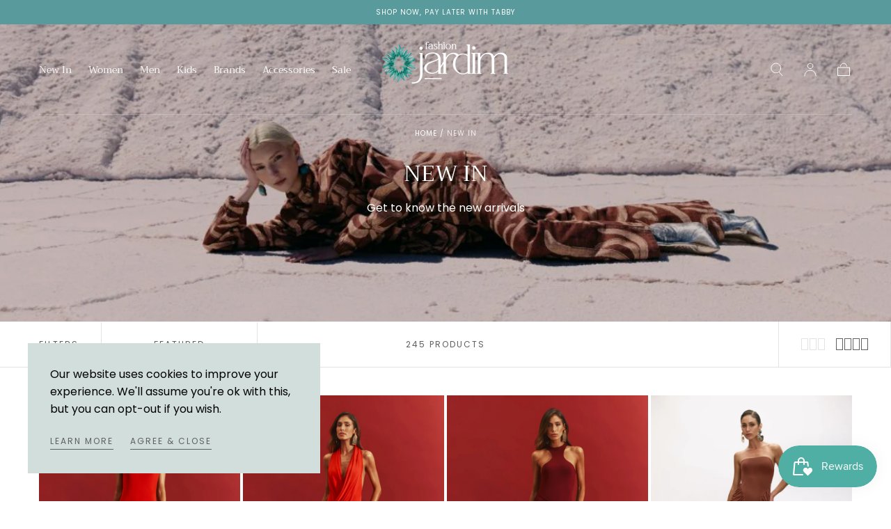

--- FILE ---
content_type: text/html; charset=utf-8
request_url: https://fashionjardim.com/collections/new-in
body_size: 33361
content:
<!doctype html>
<html class="no-js" lang="en">
  <head>
    <meta charset="utf-8">
    <meta http-equiv="X-UA-Compatible" content="IE=edge">
    <meta name="viewport" content="width=device-width,initial-scale=1">
    <meta name="theme-color" content="">
    <link rel="canonical" href="https://fashionjardim.com/collections/new-in">
    <link rel="preconnect" href="https://cdn.shopify.com" crossorigin><link rel="icon" type="image/png" href="//fashionjardim.com/cdn/shop/files/Favicon_FJ.png?crop=center&height=32&v=1688196016&width=32"><link rel="preconnect" href="https://fonts.shopifycdn.com" crossorigin><title>
      New in

        &ndash; Fashion Jardim</title>

    
      <meta name="description" content="Get to know the new arrivals">
    

    

<meta property="og:site_name" content="Fashion Jardim">
<meta property="og:url" content="https://fashionjardim.com/collections/new-in">
<meta property="og:title" content="New in">
<meta property="og:type" content="product.group">
<meta property="og:description" content="Get to know the new arrivals"><meta property="og:image" content="http://fashionjardim.com/cdn/shop/collections/Screen_Shot_2023-07-10_at_12.24.08.png?v=1759930104">
  <meta property="og:image:secure_url" content="https://fashionjardim.com/cdn/shop/collections/Screen_Shot_2023-07-10_at_12.24.08.png?v=1759930104">
  <meta property="og:image:width" content="1236">
  <meta property="og:image:height" content="430"><meta name="twitter:card" content="summary_large_image">
<meta name="twitter:title" content="New in">
<meta name="twitter:description" content="Get to know the new arrivals">


    <script src="//fashionjardim.com/cdn/shop/t/4/assets/global.js?v=32220432550009731971685887808" defer="defer"></script>

    <script>window.performance && window.performance.mark && window.performance.mark('shopify.content_for_header.start');</script><meta name="google-site-verification" content="olU01lcZz4djvFRspeSYcgT0_FXFhRDO3VZjrn230Wk">
<meta id="shopify-digital-wallet" name="shopify-digital-wallet" content="/50350915768/digital_wallets/dialog">
<link rel="alternate" type="application/atom+xml" title="Feed" href="/collections/new-in.atom" />
<link rel="next" href="/collections/new-in?page=2">
<link rel="alternate" hreflang="x-default" href="https://fashionjardim.com/collections/new-in">
<link rel="alternate" hreflang="en" href="https://fashionjardim.com/collections/new-in">
<link rel="alternate" hreflang="en-KW" href="https://fashionjardim.com/en-kw/collections/new-in">
<link rel="alternate" hreflang="en-SA" href="https://fashionjardim.com/en-sa/collections/new-in">
<link rel="alternate" type="application/json+oembed" href="https://fashionjardim.com/collections/new-in.oembed">
<script async="async" src="/checkouts/internal/preloads.js?locale=en-AE"></script>
<script id="shopify-features" type="application/json">{"accessToken":"3040bea8192490de841947ff4bf06903","betas":["rich-media-storefront-analytics"],"domain":"fashionjardim.com","predictiveSearch":true,"shopId":50350915768,"locale":"en"}</script>
<script>var Shopify = Shopify || {};
Shopify.shop = "fashionjardim.myshopify.com";
Shopify.locale = "en";
Shopify.currency = {"active":"AED","rate":"1.0"};
Shopify.country = "AE";
Shopify.theme = {"name":"Sahara x Staging","id":136749318392,"schema_name":"Sahara","schema_version":"1.0.9","theme_store_id":1926,"role":"main"};
Shopify.theme.handle = "null";
Shopify.theme.style = {"id":null,"handle":null};
Shopify.cdnHost = "fashionjardim.com/cdn";
Shopify.routes = Shopify.routes || {};
Shopify.routes.root = "/";</script>
<script type="module">!function(o){(o.Shopify=o.Shopify||{}).modules=!0}(window);</script>
<script>!function(o){function n(){var o=[];function n(){o.push(Array.prototype.slice.apply(arguments))}return n.q=o,n}var t=o.Shopify=o.Shopify||{};t.loadFeatures=n(),t.autoloadFeatures=n()}(window);</script>
<script id="shop-js-analytics" type="application/json">{"pageType":"collection"}</script>
<script defer="defer" async type="module" src="//fashionjardim.com/cdn/shopifycloud/shop-js/modules/v2/client.init-shop-cart-sync_C5BV16lS.en.esm.js"></script>
<script defer="defer" async type="module" src="//fashionjardim.com/cdn/shopifycloud/shop-js/modules/v2/chunk.common_CygWptCX.esm.js"></script>
<script type="module">
  await import("//fashionjardim.com/cdn/shopifycloud/shop-js/modules/v2/client.init-shop-cart-sync_C5BV16lS.en.esm.js");
await import("//fashionjardim.com/cdn/shopifycloud/shop-js/modules/v2/chunk.common_CygWptCX.esm.js");

  window.Shopify.SignInWithShop?.initShopCartSync?.({"fedCMEnabled":true,"windoidEnabled":true});

</script>
<script>(function() {
  var isLoaded = false;
  function asyncLoad() {
    if (isLoaded) return;
    isLoaded = true;
    var urls = ["https:\/\/cdn.cashewpayments.com\/widgets\/shopify.widget.min.js?shop=fashionjardim.myshopify.com","https:\/\/cdn.cashewpayments.com\/widgets\/shopify.cart.min.js?shop=fashionjardim.myshopify.com","https:\/\/api.revy.io\/bundle.js?shop=fashionjardim.myshopify.com"];
    for (var i = 0; i < urls.length; i++) {
      var s = document.createElement('script');
      s.type = 'text/javascript';
      s.async = true;
      s.src = urls[i];
      var x = document.getElementsByTagName('script')[0];
      x.parentNode.insertBefore(s, x);
    }
  };
  if(window.attachEvent) {
    window.attachEvent('onload', asyncLoad);
  } else {
    window.addEventListener('load', asyncLoad, false);
  }
})();</script>
<script id="__st">var __st={"a":50350915768,"offset":14400,"reqid":"e8a6fdc0-5bc1-4b50-a701-4dcc4ad506bf-1768798464","pageurl":"fashionjardim.com\/collections\/new-in","u":"e345077f193f","p":"collection","rtyp":"collection","rid":243477283000};</script>
<script>window.ShopifyPaypalV4VisibilityTracking = true;</script>
<script id="captcha-bootstrap">!function(){'use strict';const t='contact',e='account',n='new_comment',o=[[t,t],['blogs',n],['comments',n],[t,'customer']],c=[[e,'customer_login'],[e,'guest_login'],[e,'recover_customer_password'],[e,'create_customer']],r=t=>t.map((([t,e])=>`form[action*='/${t}']:not([data-nocaptcha='true']) input[name='form_type'][value='${e}']`)).join(','),a=t=>()=>t?[...document.querySelectorAll(t)].map((t=>t.form)):[];function s(){const t=[...o],e=r(t);return a(e)}const i='password',u='form_key',d=['recaptcha-v3-token','g-recaptcha-response','h-captcha-response',i],f=()=>{try{return window.sessionStorage}catch{return}},m='__shopify_v',_=t=>t.elements[u];function p(t,e,n=!1){try{const o=window.sessionStorage,c=JSON.parse(o.getItem(e)),{data:r}=function(t){const{data:e,action:n}=t;return t[m]||n?{data:e,action:n}:{data:t,action:n}}(c);for(const[e,n]of Object.entries(r))t.elements[e]&&(t.elements[e].value=n);n&&o.removeItem(e)}catch(o){console.error('form repopulation failed',{error:o})}}const l='form_type',E='cptcha';function T(t){t.dataset[E]=!0}const w=window,h=w.document,L='Shopify',v='ce_forms',y='captcha';let A=!1;((t,e)=>{const n=(g='f06e6c50-85a8-45c8-87d0-21a2b65856fe',I='https://cdn.shopify.com/shopifycloud/storefront-forms-hcaptcha/ce_storefront_forms_captcha_hcaptcha.v1.5.2.iife.js',D={infoText:'Protected by hCaptcha',privacyText:'Privacy',termsText:'Terms'},(t,e,n)=>{const o=w[L][v],c=o.bindForm;if(c)return c(t,g,e,D).then(n);var r;o.q.push([[t,g,e,D],n]),r=I,A||(h.body.append(Object.assign(h.createElement('script'),{id:'captcha-provider',async:!0,src:r})),A=!0)});var g,I,D;w[L]=w[L]||{},w[L][v]=w[L][v]||{},w[L][v].q=[],w[L][y]=w[L][y]||{},w[L][y].protect=function(t,e){n(t,void 0,e),T(t)},Object.freeze(w[L][y]),function(t,e,n,w,h,L){const[v,y,A,g]=function(t,e,n){const i=e?o:[],u=t?c:[],d=[...i,...u],f=r(d),m=r(i),_=r(d.filter((([t,e])=>n.includes(e))));return[a(f),a(m),a(_),s()]}(w,h,L),I=t=>{const e=t.target;return e instanceof HTMLFormElement?e:e&&e.form},D=t=>v().includes(t);t.addEventListener('submit',(t=>{const e=I(t);if(!e)return;const n=D(e)&&!e.dataset.hcaptchaBound&&!e.dataset.recaptchaBound,o=_(e),c=g().includes(e)&&(!o||!o.value);(n||c)&&t.preventDefault(),c&&!n&&(function(t){try{if(!f())return;!function(t){const e=f();if(!e)return;const n=_(t);if(!n)return;const o=n.value;o&&e.removeItem(o)}(t);const e=Array.from(Array(32),(()=>Math.random().toString(36)[2])).join('');!function(t,e){_(t)||t.append(Object.assign(document.createElement('input'),{type:'hidden',name:u})),t.elements[u].value=e}(t,e),function(t,e){const n=f();if(!n)return;const o=[...t.querySelectorAll(`input[type='${i}']`)].map((({name:t})=>t)),c=[...d,...o],r={};for(const[a,s]of new FormData(t).entries())c.includes(a)||(r[a]=s);n.setItem(e,JSON.stringify({[m]:1,action:t.action,data:r}))}(t,e)}catch(e){console.error('failed to persist form',e)}}(e),e.submit())}));const S=(t,e)=>{t&&!t.dataset[E]&&(n(t,e.some((e=>e===t))),T(t))};for(const o of['focusin','change'])t.addEventListener(o,(t=>{const e=I(t);D(e)&&S(e,y())}));const B=e.get('form_key'),M=e.get(l),P=B&&M;t.addEventListener('DOMContentLoaded',(()=>{const t=y();if(P)for(const e of t)e.elements[l].value===M&&p(e,B);[...new Set([...A(),...v().filter((t=>'true'===t.dataset.shopifyCaptcha))])].forEach((e=>S(e,t)))}))}(h,new URLSearchParams(w.location.search),n,t,e,['guest_login'])})(!0,!0)}();</script>
<script integrity="sha256-4kQ18oKyAcykRKYeNunJcIwy7WH5gtpwJnB7kiuLZ1E=" data-source-attribution="shopify.loadfeatures" defer="defer" src="//fashionjardim.com/cdn/shopifycloud/storefront/assets/storefront/load_feature-a0a9edcb.js" crossorigin="anonymous"></script>
<script data-source-attribution="shopify.dynamic_checkout.dynamic.init">var Shopify=Shopify||{};Shopify.PaymentButton=Shopify.PaymentButton||{isStorefrontPortableWallets:!0,init:function(){window.Shopify.PaymentButton.init=function(){};var t=document.createElement("script");t.src="https://fashionjardim.com/cdn/shopifycloud/portable-wallets/latest/portable-wallets.en.js",t.type="module",document.head.appendChild(t)}};
</script>
<script data-source-attribution="shopify.dynamic_checkout.buyer_consent">
  function portableWalletsHideBuyerConsent(e){var t=document.getElementById("shopify-buyer-consent"),n=document.getElementById("shopify-subscription-policy-button");t&&n&&(t.classList.add("hidden"),t.setAttribute("aria-hidden","true"),n.removeEventListener("click",e))}function portableWalletsShowBuyerConsent(e){var t=document.getElementById("shopify-buyer-consent"),n=document.getElementById("shopify-subscription-policy-button");t&&n&&(t.classList.remove("hidden"),t.removeAttribute("aria-hidden"),n.addEventListener("click",e))}window.Shopify?.PaymentButton&&(window.Shopify.PaymentButton.hideBuyerConsent=portableWalletsHideBuyerConsent,window.Shopify.PaymentButton.showBuyerConsent=portableWalletsShowBuyerConsent);
</script>
<script data-source-attribution="shopify.dynamic_checkout.cart.bootstrap">document.addEventListener("DOMContentLoaded",(function(){function t(){return document.querySelector("shopify-accelerated-checkout-cart, shopify-accelerated-checkout")}if(t())Shopify.PaymentButton.init();else{new MutationObserver((function(e,n){t()&&(Shopify.PaymentButton.init(),n.disconnect())})).observe(document.body,{childList:!0,subtree:!0})}}));
</script>
<link id="shopify-accelerated-checkout-styles" rel="stylesheet" media="screen" href="https://fashionjardim.com/cdn/shopifycloud/portable-wallets/latest/accelerated-checkout-backwards-compat.css" crossorigin="anonymous">
<style id="shopify-accelerated-checkout-cart">
        #shopify-buyer-consent {
  margin-top: 1em;
  display: inline-block;
  width: 100%;
}

#shopify-buyer-consent.hidden {
  display: none;
}

#shopify-subscription-policy-button {
  background: none;
  border: none;
  padding: 0;
  text-decoration: underline;
  font-size: inherit;
  cursor: pointer;
}

#shopify-subscription-policy-button::before {
  box-shadow: none;
}

      </style>

<script>window.performance && window.performance.mark && window.performance.mark('shopify.content_for_header.end');</script>
<style data-shopify>

  @font-face {
  font-family: Poppins;
  font-weight: 400;
  font-style: normal;
  font-display: swap;
  src: url("//fashionjardim.com/cdn/fonts/poppins/poppins_n4.0ba78fa5af9b0e1a374041b3ceaadf0a43b41362.woff2") format("woff2"),
       url("//fashionjardim.com/cdn/fonts/poppins/poppins_n4.214741a72ff2596839fc9760ee7a770386cf16ca.woff") format("woff");
}

  
  @font-face {
  font-family: Poppins;
  font-weight: 400;
  font-style: normal;
  font-display: swap;
  src: url("//fashionjardim.com/cdn/fonts/poppins/poppins_n4.0ba78fa5af9b0e1a374041b3ceaadf0a43b41362.woff2") format("woff2"),
       url("//fashionjardim.com/cdn/fonts/poppins/poppins_n4.214741a72ff2596839fc9760ee7a770386cf16ca.woff") format("woff");
}

  @font-face {
  font-family: Poppins;
  font-weight: 700;
  font-style: normal;
  font-display: swap;
  src: url("//fashionjardim.com/cdn/fonts/poppins/poppins_n7.56758dcf284489feb014a026f3727f2f20a54626.woff2") format("woff2"),
       url("//fashionjardim.com/cdn/fonts/poppins/poppins_n7.f34f55d9b3d3205d2cd6f64955ff4b36f0cfd8da.woff") format("woff");
}

  @font-face {
  font-family: Poppins;
  font-weight: 400;
  font-style: italic;
  font-display: swap;
  src: url("//fashionjardim.com/cdn/fonts/poppins/poppins_i4.846ad1e22474f856bd6b81ba4585a60799a9f5d2.woff2") format("woff2"),
       url("//fashionjardim.com/cdn/fonts/poppins/poppins_i4.56b43284e8b52fc64c1fd271f289a39e8477e9ec.woff") format("woff");
}

  @font-face {
  font-family: Poppins;
  font-weight: 700;
  font-style: italic;
  font-display: swap;
  src: url("//fashionjardim.com/cdn/fonts/poppins/poppins_i7.42fd71da11e9d101e1e6c7932199f925f9eea42d.woff2") format("woff2"),
       url("//fashionjardim.com/cdn/fonts/poppins/poppins_i7.ec8499dbd7616004e21155106d13837fff4cf556.woff") format("woff");
}

  @font-face {
  font-family: Trirong;
  font-weight: 400;
  font-style: normal;
  font-display: swap;
  src: url("//fashionjardim.com/cdn/fonts/trirong/trirong_n4.46b40419aaa69bf77077c3108d75dad5a0318d4b.woff2") format("woff2"),
       url("//fashionjardim.com/cdn/fonts/trirong/trirong_n4.97753898e63cd7e164ad614681eba2c7fe577190.woff") format("woff");
}

  @font-face {
  font-family: Poppins;
  font-weight: 400;
  font-style: normal;
  font-display: swap;
  src: url("//fashionjardim.com/cdn/fonts/poppins/poppins_n4.0ba78fa5af9b0e1a374041b3ceaadf0a43b41362.woff2") format("woff2"),
       url("//fashionjardim.com/cdn/fonts/poppins/poppins_n4.214741a72ff2596839fc9760ee7a770386cf16ca.woff") format("woff");
}


  :root {
    --font-body-family: Poppins, sans-serif;
    --font-body-style: normal;
    --font-body-weight: 400;

    --font-heading-family: Trirong, serif;
    --font-heading-style: normal;
    --font-heading-weight: 400;

    --font-button-family: Poppins, sans-serif;
    --font-button-style: normal;
    --font-button-weight: 400;

    --font-heading-letter-spacing: 0;
    --font-heading-text-transform: uppercase;

    --font-body-scale: 1.0;
    --font-heading-scale: 1.0;

    --font-weight-normal: 400;
    --font-weight-bold: 700;
    --font-weight-light: ;

    --line-height-extra-small: 1;
    --line-height-small: 1.3;
    --line-height-medium: 1.6;

    --letter-spacing-extra-small: .05rem;
    --letter-spacing-small: .1rem;
    --letter-spacing-medium: .2rem;

    --font-size-extra-small: 1rem;
    --font-size-small: 1.2rem;
    --font-size-medium: 1.4rem;
    --font-size-large: 1.6rem;
    --font-size-extra-large: 1.8rem;

    --font-size-static-extra-small: 1rem;
    --font-size-static-small: 1.2rem;
    --font-size-static-medium: 1.4rem;
    --font-size-static-large: 1.6rem;
    --font-size-static-extra-large: 1.8rem;

    /* Typography */
    --color-heading-text: #000000;
    --color-body-text: #60605e;

    /* Buttons and links */
    --color-button-outlined-text: #111111;
    --color-button-outlined-background: rgba(0,0,0,0);
    --color-button-filled-text: #FFFFFF;
    --color-button-filled-background: #599b9c;

    --color-button-background: transparent;
    --color-button-outline: #FFFFFF;
    --color-button-text: #FFFFFF;

    --color-form-text: #111111;
    --color-form-button-text: #FFFFFF;

    --button-border-radius: 0;
    --button-text-transform: button--uppercase;
    --input-border-radius: 0;

    /* Other elements */
    --color-link: #333232;
    --color-link-text: #60605e;
    --color-default-link-text: #60605e;
    --color-tag-text: #000000;
    --color-tag-background: #ffffff;
    --color-border-elements: #E6E2E1;
    --color-cart-number-text: #60605e;
    --color-shipping-bar-progress: #87c3c4;

    /* Backgrounds */
    --color-body-background: #FFFFFF;
    --color-image-background: #ffffff;
    --color-body-background-transparent-50: rgba(255, 255, 255, 0.5);
    --color-popup-background: #FFFFFF;

    /* Background Colors */
    --color-background-primary: #000000;
    --color-background-inverse: #FFFFFF;
    --color-background-light: #E6E2E1;
    --color-background-dark: #333232;
    --color-background-accent-1: #d1dedc;
    --color-background-accent-2: #f3ebe0;

    /* Text Colors */
    --color-text-primary: #60605e;
    --color-text-secondary: #599b9c;
    --color-text-inverse: #FFFFFF;

    /* Text default */
    --color-heading-text-default: #000000;
    --color-body-text-default: #60605e;

    --color-link-text-default: #60605e;
    --color-default-link-text-default: #60605e;

    /* Text secondary */
    --color-heading-text-secondary: #599b9c;
    --color-body-text-secondary: #599b9c;

    /* Text inverse */
    --color-heading-text-inverse: #FFFFFF;
    --color-body-text-inverse: #FFFFFF;

    --color-link-text-inverse: #FFFFFF;
    --color-default-link-text-inverse: #FFFFFF;

    /* Default section style */
    --color-default-background: #FFFFFF;
    --color-default-image-background: #ffffff;
    --color-default-border-elements: #E6E2E1;

    /* Secondary section style */
    --color-secondary-background: #599b9c;
    --color-secondary-image-background: #d1dedc;
    --color-secondary-border-elements: #E6E2E1;

    --color-button-hover-text: var(--color-button-text-inverse);
    --color-button-hover-outline: var(--color-button-outline);
    --color-button-hover-background: var(--color-button-outline);

    --color-success: #6BBD4F;
    --color-alert: #FAC151;
    --color-error: #D84339;
    --color-price-accent: #CD9B77;

    --color-white: #fff;
    --color-black: #111;
    --color-light: #ddd;

    --media-overlay-gradient-desktop: linear-gradient(180deg, rgba(0, 0, 0, 0) 0%, rgba(0, 0, 0, 0.25) 100%);
    --media-overlay-gradient-mobile: linear-gradient(180deg, rgba(0, 0, 0, 0) 0%, rgba(0, 0, 0, 0.25) 100%);
    --gradient-black: linear-gradient(180deg, rgba(0, 0, 0, 0) 0%, rgba(0, 0, 0, 0.2) 100%);
    --gradient-overlay-horizontal: linear-gradient(0deg, rgba(0, 0, 0, 0.2), rgba(0, 0, 0, 0.2));
    --color-popup-overlay: rgba(0, 0, 0, 0.5);

    --page-width: 1440px;
    --page-width-md: 880px;
    --page-width-xs: 656px;
    --page-gutter: 2.4rem;

    --section-vertical-padding: 7.6rem;
    --section-vertical-padding-desktop: 9.6rem;

    --section-spacing-unit-desktop: 1.6rem;
    --section-spacing-unit-mobile:  1.2rem;

    --duration-short: 200ms;
    --duration-default: 300ms;
    --duration-long: 400ms;
    --duration-extra-long: 600ms;

    --z-header: 800;
    --z-modals: 900;

    --header-top-position: calc(var(--header-height) + var(--announcement-bar-top));

    --card-media-padding: 136.54%;

    --collection-sidebar-top: 0;

    --theme-js-animations-on-mobile: fade-in 800ms forwards paused;
  }

  

  @media screen and (min-width: 750px) {
    :root {
      --font-size-extra-small: 1.2rem;
      --font-size-small: 1.4rem;
      --font-size-medium: 1.6rem;
      --font-size-large: 1.8rem;
      --font-size-extra-large: 2rem;

      --page-gutter: 3.6rem;

      --section-vertical-padding: 8.6rem;
    }
  }

  @media screen and (min-width: 990px) {
    :root {
      --page-gutter: 4rem;

      --section-vertical-padding: 9.6rem;
    }
  }

  @media screen and (min-width: 1100px) {
    :root {
      --page-gutter: 5.6rem;
    }
  }</style><link href="//fashionjardim.com/cdn/shop/t/4/assets/base.css?v=34236290198979463321685887810" rel="stylesheet" type="text/css" media="all" />
    <link
      rel="stylesheet"
      href="//fashionjardim.com/cdn/shop/t/4/assets/component-drawer.css?v=52703462715798372081685887807"
      media="print"
      onload="this.media='all'"><link
        rel="stylesheet"
        href="//fashionjardim.com/cdn/shop/t/4/assets/component-predictive-search.css?v=113247692658882351871685887808"
        media="print"
        onload="this.media='all'">

      <script src="//fashionjardim.com/cdn/shop/t/4/assets/predictive-search.js?v=92622284360457197551685887808" defer="defer"></script>

      <noscript><link href="//fashionjardim.com/cdn/shop/t/4/assets/component-predictive-search.css?v=113247692658882351871685887808" rel="stylesheet" type="text/css" media="all" /></noscript><noscript>
      <link href="//fashionjardim.com/cdn/shop/t/4/assets/component-drawer.css?v=52703462715798372081685887807" rel="stylesheet" type="text/css" media="all" />
    </noscript>

    <link href="//fashionjardim.com/cdn/shop/t/4/assets/swiper-bundle.min.css?v=39633872178562917471685887807" rel="stylesheet" type="text/css" media="all" />
<link
        rel="preload"
        as="font"
        href="//fashionjardim.com/cdn/fonts/trirong/trirong_n4.46b40419aaa69bf77077c3108d75dad5a0318d4b.woff2"
        type="font/woff2"
        crossorigin><link
        rel="preload"
        as="font"
        href="//fashionjardim.com/cdn/fonts/poppins/poppins_n4.0ba78fa5af9b0e1a374041b3ceaadf0a43b41362.woff2"
        type="font/woff2"
        crossorigin><script>
      document.documentElement.className = document.documentElement.className.replace('no-js', 'js');

      if (Shopify.designMode) {
        document.documentElement.classList.add('shopify-design-mode');
      }
    </script><script src="//fashionjardim.com/cdn/shop/t/4/assets/swiper-bundle.min.js?v=87330480114418983271685887808" defer="defer"></script>
    <script src="//fashionjardim.com/cdn/shop/t/4/assets/bodyScrollLock.min.js?v=54831410435734691211685887807" defer="defer"></script>
    <script src="//fashionjardim.com/cdn/shop/t/4/assets/lazysizes.min.js?v=134355369821296239011685887807" defer="defer"></script>
  <script src="https://cdn.shopify.com/extensions/019bc7e9-d98c-71e0-bb25-69de9349bf29/smile-io-266/assets/smile-loader.js" type="text/javascript" defer="defer"></script>
<script src="https://cdn.shopify.com/extensions/019b6dda-9f81-7c8b-b5f5-7756ae4a26fb/dondy-whatsapp-chat-widget-85/assets/ChatBubble.js" type="text/javascript" defer="defer"></script>
<link href="https://cdn.shopify.com/extensions/019b6dda-9f81-7c8b-b5f5-7756ae4a26fb/dondy-whatsapp-chat-widget-85/assets/ChatBubble.css" rel="stylesheet" type="text/css" media="all">
<link href="https://monorail-edge.shopifysvc.com" rel="dns-prefetch">
<script>(function(){if ("sendBeacon" in navigator && "performance" in window) {try {var session_token_from_headers = performance.getEntriesByType('navigation')[0].serverTiming.find(x => x.name == '_s').description;} catch {var session_token_from_headers = undefined;}var session_cookie_matches = document.cookie.match(/_shopify_s=([^;]*)/);var session_token_from_cookie = session_cookie_matches && session_cookie_matches.length === 2 ? session_cookie_matches[1] : "";var session_token = session_token_from_headers || session_token_from_cookie || "";function handle_abandonment_event(e) {var entries = performance.getEntries().filter(function(entry) {return /monorail-edge.shopifysvc.com/.test(entry.name);});if (!window.abandonment_tracked && entries.length === 0) {window.abandonment_tracked = true;var currentMs = Date.now();var navigation_start = performance.timing.navigationStart;var payload = {shop_id: 50350915768,url: window.location.href,navigation_start,duration: currentMs - navigation_start,session_token,page_type: "collection"};window.navigator.sendBeacon("https://monorail-edge.shopifysvc.com/v1/produce", JSON.stringify({schema_id: "online_store_buyer_site_abandonment/1.1",payload: payload,metadata: {event_created_at_ms: currentMs,event_sent_at_ms: currentMs}}));}}window.addEventListener('pagehide', handle_abandonment_event);}}());</script>
<script id="web-pixels-manager-setup">(function e(e,d,r,n,o){if(void 0===o&&(o={}),!Boolean(null===(a=null===(i=window.Shopify)||void 0===i?void 0:i.analytics)||void 0===a?void 0:a.replayQueue)){var i,a;window.Shopify=window.Shopify||{};var t=window.Shopify;t.analytics=t.analytics||{};var s=t.analytics;s.replayQueue=[],s.publish=function(e,d,r){return s.replayQueue.push([e,d,r]),!0};try{self.performance.mark("wpm:start")}catch(e){}var l=function(){var e={modern:/Edge?\/(1{2}[4-9]|1[2-9]\d|[2-9]\d{2}|\d{4,})\.\d+(\.\d+|)|Firefox\/(1{2}[4-9]|1[2-9]\d|[2-9]\d{2}|\d{4,})\.\d+(\.\d+|)|Chrom(ium|e)\/(9{2}|\d{3,})\.\d+(\.\d+|)|(Maci|X1{2}).+ Version\/(15\.\d+|(1[6-9]|[2-9]\d|\d{3,})\.\d+)([,.]\d+|)( \(\w+\)|)( Mobile\/\w+|) Safari\/|Chrome.+OPR\/(9{2}|\d{3,})\.\d+\.\d+|(CPU[ +]OS|iPhone[ +]OS|CPU[ +]iPhone|CPU IPhone OS|CPU iPad OS)[ +]+(15[._]\d+|(1[6-9]|[2-9]\d|\d{3,})[._]\d+)([._]\d+|)|Android:?[ /-](13[3-9]|1[4-9]\d|[2-9]\d{2}|\d{4,})(\.\d+|)(\.\d+|)|Android.+Firefox\/(13[5-9]|1[4-9]\d|[2-9]\d{2}|\d{4,})\.\d+(\.\d+|)|Android.+Chrom(ium|e)\/(13[3-9]|1[4-9]\d|[2-9]\d{2}|\d{4,})\.\d+(\.\d+|)|SamsungBrowser\/([2-9]\d|\d{3,})\.\d+/,legacy:/Edge?\/(1[6-9]|[2-9]\d|\d{3,})\.\d+(\.\d+|)|Firefox\/(5[4-9]|[6-9]\d|\d{3,})\.\d+(\.\d+|)|Chrom(ium|e)\/(5[1-9]|[6-9]\d|\d{3,})\.\d+(\.\d+|)([\d.]+$|.*Safari\/(?![\d.]+ Edge\/[\d.]+$))|(Maci|X1{2}).+ Version\/(10\.\d+|(1[1-9]|[2-9]\d|\d{3,})\.\d+)([,.]\d+|)( \(\w+\)|)( Mobile\/\w+|) Safari\/|Chrome.+OPR\/(3[89]|[4-9]\d|\d{3,})\.\d+\.\d+|(CPU[ +]OS|iPhone[ +]OS|CPU[ +]iPhone|CPU IPhone OS|CPU iPad OS)[ +]+(10[._]\d+|(1[1-9]|[2-9]\d|\d{3,})[._]\d+)([._]\d+|)|Android:?[ /-](13[3-9]|1[4-9]\d|[2-9]\d{2}|\d{4,})(\.\d+|)(\.\d+|)|Mobile Safari.+OPR\/([89]\d|\d{3,})\.\d+\.\d+|Android.+Firefox\/(13[5-9]|1[4-9]\d|[2-9]\d{2}|\d{4,})\.\d+(\.\d+|)|Android.+Chrom(ium|e)\/(13[3-9]|1[4-9]\d|[2-9]\d{2}|\d{4,})\.\d+(\.\d+|)|Android.+(UC? ?Browser|UCWEB|U3)[ /]?(15\.([5-9]|\d{2,})|(1[6-9]|[2-9]\d|\d{3,})\.\d+)\.\d+|SamsungBrowser\/(5\.\d+|([6-9]|\d{2,})\.\d+)|Android.+MQ{2}Browser\/(14(\.(9|\d{2,})|)|(1[5-9]|[2-9]\d|\d{3,})(\.\d+|))(\.\d+|)|K[Aa][Ii]OS\/(3\.\d+|([4-9]|\d{2,})\.\d+)(\.\d+|)/},d=e.modern,r=e.legacy,n=navigator.userAgent;return n.match(d)?"modern":n.match(r)?"legacy":"unknown"}(),u="modern"===l?"modern":"legacy",c=(null!=n?n:{modern:"",legacy:""})[u],f=function(e){return[e.baseUrl,"/wpm","/b",e.hashVersion,"modern"===e.buildTarget?"m":"l",".js"].join("")}({baseUrl:d,hashVersion:r,buildTarget:u}),m=function(e){var d=e.version,r=e.bundleTarget,n=e.surface,o=e.pageUrl,i=e.monorailEndpoint;return{emit:function(e){var a=e.status,t=e.errorMsg,s=(new Date).getTime(),l=JSON.stringify({metadata:{event_sent_at_ms:s},events:[{schema_id:"web_pixels_manager_load/3.1",payload:{version:d,bundle_target:r,page_url:o,status:a,surface:n,error_msg:t},metadata:{event_created_at_ms:s}}]});if(!i)return console&&console.warn&&console.warn("[Web Pixels Manager] No Monorail endpoint provided, skipping logging."),!1;try{return self.navigator.sendBeacon.bind(self.navigator)(i,l)}catch(e){}var u=new XMLHttpRequest;try{return u.open("POST",i,!0),u.setRequestHeader("Content-Type","text/plain"),u.send(l),!0}catch(e){return console&&console.warn&&console.warn("[Web Pixels Manager] Got an unhandled error while logging to Monorail."),!1}}}}({version:r,bundleTarget:l,surface:e.surface,pageUrl:self.location.href,monorailEndpoint:e.monorailEndpoint});try{o.browserTarget=l,function(e){var d=e.src,r=e.async,n=void 0===r||r,o=e.onload,i=e.onerror,a=e.sri,t=e.scriptDataAttributes,s=void 0===t?{}:t,l=document.createElement("script"),u=document.querySelector("head"),c=document.querySelector("body");if(l.async=n,l.src=d,a&&(l.integrity=a,l.crossOrigin="anonymous"),s)for(var f in s)if(Object.prototype.hasOwnProperty.call(s,f))try{l.dataset[f]=s[f]}catch(e){}if(o&&l.addEventListener("load",o),i&&l.addEventListener("error",i),u)u.appendChild(l);else{if(!c)throw new Error("Did not find a head or body element to append the script");c.appendChild(l)}}({src:f,async:!0,onload:function(){if(!function(){var e,d;return Boolean(null===(d=null===(e=window.Shopify)||void 0===e?void 0:e.analytics)||void 0===d?void 0:d.initialized)}()){var d=window.webPixelsManager.init(e)||void 0;if(d){var r=window.Shopify.analytics;r.replayQueue.forEach((function(e){var r=e[0],n=e[1],o=e[2];d.publishCustomEvent(r,n,o)})),r.replayQueue=[],r.publish=d.publishCustomEvent,r.visitor=d.visitor,r.initialized=!0}}},onerror:function(){return m.emit({status:"failed",errorMsg:"".concat(f," has failed to load")})},sri:function(e){var d=/^sha384-[A-Za-z0-9+/=]+$/;return"string"==typeof e&&d.test(e)}(c)?c:"",scriptDataAttributes:o}),m.emit({status:"loading"})}catch(e){m.emit({status:"failed",errorMsg:(null==e?void 0:e.message)||"Unknown error"})}}})({shopId: 50350915768,storefrontBaseUrl: "https://fashionjardim.com",extensionsBaseUrl: "https://extensions.shopifycdn.com/cdn/shopifycloud/web-pixels-manager",monorailEndpoint: "https://monorail-edge.shopifysvc.com/unstable/produce_batch",surface: "storefront-renderer",enabledBetaFlags: ["2dca8a86"],webPixelsConfigList: [{"id":"1572765944","configuration":"{\"accountID\":\"YknqWj\",\"webPixelConfig\":\"eyJlbmFibGVBZGRlZFRvQ2FydEV2ZW50cyI6IHRydWV9\"}","eventPayloadVersion":"v1","runtimeContext":"STRICT","scriptVersion":"524f6c1ee37bacdca7657a665bdca589","type":"APP","apiClientId":123074,"privacyPurposes":["ANALYTICS","MARKETING"],"dataSharingAdjustments":{"protectedCustomerApprovalScopes":["read_customer_address","read_customer_email","read_customer_name","read_customer_personal_data","read_customer_phone"]}},{"id":"148570360","configuration":"{\"pixel_id\":\"260915952138854\",\"pixel_type\":\"facebook_pixel\",\"metaapp_system_user_token\":\"-\"}","eventPayloadVersion":"v1","runtimeContext":"OPEN","scriptVersion":"ca16bc87fe92b6042fbaa3acc2fbdaa6","type":"APP","apiClientId":2329312,"privacyPurposes":["ANALYTICS","MARKETING","SALE_OF_DATA"],"dataSharingAdjustments":{"protectedCustomerApprovalScopes":["read_customer_address","read_customer_email","read_customer_name","read_customer_personal_data","read_customer_phone"]}},{"id":"77594872","eventPayloadVersion":"v1","runtimeContext":"LAX","scriptVersion":"1","type":"CUSTOM","privacyPurposes":["ANALYTICS"],"name":"Google Analytics tag (migrated)"},{"id":"shopify-app-pixel","configuration":"{}","eventPayloadVersion":"v1","runtimeContext":"STRICT","scriptVersion":"0450","apiClientId":"shopify-pixel","type":"APP","privacyPurposes":["ANALYTICS","MARKETING"]},{"id":"shopify-custom-pixel","eventPayloadVersion":"v1","runtimeContext":"LAX","scriptVersion":"0450","apiClientId":"shopify-pixel","type":"CUSTOM","privacyPurposes":["ANALYTICS","MARKETING"]}],isMerchantRequest: false,initData: {"shop":{"name":"Fashion Jardim","paymentSettings":{"currencyCode":"AED"},"myshopifyDomain":"fashionjardim.myshopify.com","countryCode":"AE","storefrontUrl":"https:\/\/fashionjardim.com"},"customer":null,"cart":null,"checkout":null,"productVariants":[],"purchasingCompany":null},},"https://fashionjardim.com/cdn","fcfee988w5aeb613cpc8e4bc33m6693e112",{"modern":"","legacy":""},{"shopId":"50350915768","storefrontBaseUrl":"https:\/\/fashionjardim.com","extensionBaseUrl":"https:\/\/extensions.shopifycdn.com\/cdn\/shopifycloud\/web-pixels-manager","surface":"storefront-renderer","enabledBetaFlags":"[\"2dca8a86\"]","isMerchantRequest":"false","hashVersion":"fcfee988w5aeb613cpc8e4bc33m6693e112","publish":"custom","events":"[[\"page_viewed\",{}],[\"collection_viewed\",{\"collection\":{\"id\":\"243477283000\",\"title\":\"New in\",\"productVariants\":[{\"price\":{\"amount\":1000.0,\"currencyCode\":\"AED\"},\"product\":{\"title\":\"Selene Dress\",\"vendor\":\"Oasis\",\"id\":\"9330396823800\",\"untranslatedTitle\":\"Selene Dress\",\"url\":\"\/products\/selene-dress\",\"type\":\"Dress\"},\"id\":\"47605926297848\",\"image\":{\"src\":\"\/\/fashionjardim.com\/cdn\/shop\/files\/442500813.jpg?v=1765182881\"},\"sku\":\"10000122930\",\"title\":\"Red \/ XS\",\"untranslatedTitle\":\"Red \/ XS\"},{\"price\":{\"amount\":1200.0,\"currencyCode\":\"AED\"},\"product\":{\"title\":\"Temis Dress\",\"vendor\":\"Oasis\",\"id\":\"9330397184248\",\"untranslatedTitle\":\"Temis Dress\",\"url\":\"\/products\/temis-dress\",\"type\":\"Dress\"},\"id\":\"47605927018744\",\"image\":{\"src\":\"\/\/fashionjardim.com\/cdn\/shop\/files\/442500810.jpg?v=1765183416\"},\"sku\":\"10000122916\",\"title\":\"Red \/ S\",\"untranslatedTitle\":\"Red \/ S\"},{\"price\":{\"amount\":1000.0,\"currencyCode\":\"AED\"},\"product\":{\"title\":\"Proserpina Dress\",\"vendor\":\"Oasis\",\"id\":\"9330399183096\",\"untranslatedTitle\":\"Proserpina Dress\",\"url\":\"\/products\/proserpina-dress\",\"type\":\"Dress\"},\"id\":\"47605963423992\",\"image\":{\"src\":\"\/\/fashionjardim.com\/cdn\/shop\/files\/442500809.jpg?v=1765183114\"},\"sku\":\"10000122886\",\"title\":\"Red \/ XS\",\"untranslatedTitle\":\"Red \/ XS\"},{\"price\":{\"amount\":600.0,\"currencyCode\":\"AED\"},\"product\":{\"title\":\"Mook Dress\",\"vendor\":\"Oasis\",\"id\":\"9330284364024\",\"untranslatedTitle\":\"Mook Dress\",\"url\":\"\/products\/mook-dress\",\"type\":\"Dress\"},\"id\":\"47605226602744\",\"image\":{\"src\":\"\/\/fashionjardim.com\/cdn\/shop\/files\/442500777_BROWN_1.jpg?v=1765179098\"},\"sku\":\"10000122466\",\"title\":\"Brown \/ XS\",\"untranslatedTitle\":\"Brown \/ XS\"},{\"price\":{\"amount\":1400.0,\"currencyCode\":\"AED\"},\"product\":{\"title\":\"Carrie Dress\",\"vendor\":\"Oasis\",\"id\":\"9330280169720\",\"untranslatedTitle\":\"Carrie Dress\",\"url\":\"\/products\/carrie-dress\",\"type\":\"Dress\"},\"id\":\"47605220212984\",\"image\":{\"src\":\"\/\/fashionjardim.com\/cdn\/shop\/files\/442500776_BROWN_1.jpg?v=1765178529\"},\"sku\":\"10000122435\",\"title\":\"Brown \/ XS\",\"untranslatedTitle\":\"Brown \/ XS\"},{\"price\":{\"amount\":800.0,\"currencyCode\":\"AED\"},\"product\":{\"title\":\"Alexandra Dress\",\"vendor\":\"Oasis\",\"id\":\"9330188386552\",\"untranslatedTitle\":\"Alexandra Dress\",\"url\":\"\/products\/alexandra-dress\",\"type\":\"Dress\"},\"id\":\"47605042249976\",\"image\":{\"src\":\"\/\/fashionjardim.com\/cdn\/shop\/files\/442500766_BROWN_1.jpg?v=1765182737\"},\"sku\":\"10000122497\",\"title\":\"Brown \/ XS\",\"untranslatedTitle\":\"Brown \/ XS\"},{\"price\":{\"amount\":1500.0,\"currencyCode\":\"AED\"},\"product\":{\"title\":\"Sydney Dress\",\"vendor\":\"Oasis\",\"id\":\"9330197954808\",\"untranslatedTitle\":\"Sydney Dress\",\"url\":\"\/products\/sydney-dress\",\"type\":\"Dress\"},\"id\":\"47605055095032\",\"image\":{\"src\":\"\/\/fashionjardim.com\/cdn\/shop\/files\/442500772_BLACK_1.jpg?v=1765190650\"},\"sku\":\"10000122619\",\"title\":\"Black \/ XS\",\"untranslatedTitle\":\"Black \/ XS\"},{\"price\":{\"amount\":700.0,\"currencyCode\":\"AED\"},\"product\":{\"title\":\"Valentina Dress\",\"vendor\":\"Oasis\",\"id\":\"9330198872312\",\"untranslatedTitle\":\"Valentina Dress\",\"url\":\"\/products\/valentina-dress\",\"type\":\"Dress\"},\"id\":\"47605056078072\",\"image\":{\"src\":\"\/\/fashionjardim.com\/cdn\/shop\/files\/442500738_BLACK_1.jpg?v=1765192114\"},\"sku\":\"10000122640\",\"title\":\"Black \/ XS\",\"untranslatedTitle\":\"Black \/ XS\"},{\"price\":{\"amount\":700.0,\"currencyCode\":\"AED\"},\"product\":{\"title\":\"Mila Dress\",\"vendor\":\"Oasis\",\"id\":\"9330195824888\",\"untranslatedTitle\":\"Mila Dress\",\"url\":\"\/products\/mila-dress\",\"type\":\"Dress\"},\"id\":\"47605052604664\",\"image\":{\"src\":\"\/\/fashionjardim.com\/cdn\/shop\/files\/442500455_BLACK_1.jpg?v=1765192232\"},\"sku\":\"10000122671\",\"title\":\"Black \/ XS\",\"untranslatedTitle\":\"Black \/ XS\"},{\"price\":{\"amount\":950.0,\"currencyCode\":\"AED\"},\"product\":{\"title\":\"Sritala Dress\",\"vendor\":\"Oasis\",\"id\":\"9330276827384\",\"untranslatedTitle\":\"Sritala Dress\",\"url\":\"\/products\/sritala-dress\",\"type\":\"Dress\"},\"id\":\"47605210284280\",\"image\":{\"src\":\"\/\/fashionjardim.com\/cdn\/shop\/files\/442500764_BLACK_1.jpg?v=1765189645\"},\"sku\":\"10000122589\",\"title\":\"Black \/ XS\",\"untranslatedTitle\":\"Black \/ XS\"},{\"price\":{\"amount\":1200.0,\"currencyCode\":\"AED\"},\"product\":{\"title\":\"Set Natasha Body Skirt\",\"vendor\":\"Oasis\",\"id\":\"9330311266552\",\"untranslatedTitle\":\"Set Natasha Body Skirt\",\"url\":\"\/products\/set-natasha-body-skirt\",\"type\":\"Set\"},\"id\":\"47605250556152\",\"image\":{\"src\":\"\/\/fashionjardim.com\/cdn\/shop\/files\/2222500316_BLUE_1.jpg?v=1765193669\"},\"sku\":\"10000122732\",\"title\":\"Blue \/ XS\",\"untranslatedTitle\":\"Blue \/ XS\"},{\"price\":{\"amount\":900.0,\"currencyCode\":\"AED\"},\"product\":{\"title\":\"lalisa Dress\",\"vendor\":\"Oasis\",\"id\":\"9330200281336\",\"untranslatedTitle\":\"lalisa Dress\",\"url\":\"\/products\/lalisa-dress\",\"type\":\"Dress\"},\"id\":\"47605057585400\",\"image\":{\"src\":\"\/\/fashionjardim.com\/cdn\/shop\/files\/442500769_BLUE_1.jpg?v=1765194485\"},\"sku\":\"10000122763\",\"title\":\"Blue \/ XS\",\"untranslatedTitle\":\"Blue \/ XS\"},{\"price\":{\"amount\":750.0,\"currencyCode\":\"AED\"},\"product\":{\"title\":\"Olga Set Vest Pants\",\"vendor\":\"Oasis\",\"id\":\"9326559527160\",\"untranslatedTitle\":\"Olga Set Vest Pants\",\"url\":\"\/products\/olga-set-vest-pants\",\"type\":\"Set\"},\"id\":\"47595121967352\",\"image\":{\"src\":\"\/\/fashionjardim.com\/cdn\/shop\/files\/2222500315_GREEN_1_3b0ddb76-babc-4c44-a2a6-da89c373287e.jpg?v=1765193168\"},\"sku\":\"10000122701\",\"title\":\"Yellow \/ XS\",\"untranslatedTitle\":\"Yellow \/ XS\"},{\"price\":{\"amount\":900.0,\"currencyCode\":\"AED\"},\"product\":{\"title\":\"Catherine Dress\",\"vendor\":\"Oasis\",\"id\":\"9330282070264\",\"untranslatedTitle\":\"Catherine Dress\",\"url\":\"\/products\/catherine-dress\",\"type\":\"Dress\"},\"id\":\"47605223031032\",\"image\":{\"src\":\"\/\/fashionjardim.com\/cdn\/shop\/files\/442500770_GREEN_1.jpg?v=1765194938\"},\"sku\":\"10000122794\",\"title\":\"Yellow \/ XS\",\"untranslatedTitle\":\"Yellow \/ XS\"},{\"price\":{\"amount\":1200.0,\"currencyCode\":\"AED\"},\"product\":{\"title\":\"Freya Dress\",\"vendor\":\"Oasis\",\"id\":\"9330396528888\",\"untranslatedTitle\":\"Freya Dress\",\"url\":\"\/products\/freya-dress\",\"type\":\"Dress\"},\"id\":\"47605925708024\",\"image\":{\"src\":\"\/\/fashionjardim.com\/cdn\/shop\/files\/442500835_WHITE_2.jpg?v=1765188352\"},\"sku\":\"10000123012\",\"title\":\"White \/ XS\",\"untranslatedTitle\":\"White \/ XS\"},{\"price\":{\"amount\":1200.0,\"currencyCode\":\"AED\"},\"product\":{\"title\":\"Hera Set Blouse Skirt\",\"vendor\":\"Oasis\",\"id\":\"9330398724344\",\"untranslatedTitle\":\"Hera Set Blouse Skirt\",\"url\":\"\/products\/hera-set-blouse-skirt\",\"type\":\"Dress\"},\"id\":\"47605935079672\",\"image\":{\"src\":\"\/\/fashionjardim.com\/cdn\/shop\/files\/2222500353_OFFSHELL_1.jpg?v=1765187981\"},\"sku\":\"10000123104\",\"title\":\"White \/ XS\",\"untranslatedTitle\":\"White \/ XS\"},{\"price\":{\"amount\":1100.0,\"currencyCode\":\"AED\"},\"product\":{\"title\":\"Talassa Dress\",\"vendor\":\"Oasis\",\"id\":\"9330397118712\",\"untranslatedTitle\":\"Talassa Dress\",\"url\":\"\/products\/talassa-dress\",\"type\":\"Dress\"},\"id\":\"47605926854904\",\"image\":{\"src\":\"\/\/fashionjardim.com\/cdn\/shop\/files\/442500818_OFFSHELL_1.jpg?v=1765186234\"},\"sku\":\"10000122961\",\"title\":\"White \/ S\",\"untranslatedTitle\":\"White \/ S\"},{\"price\":{\"amount\":1200.0,\"currencyCode\":\"AED\"},\"product\":{\"title\":\"Nice Dress\",\"vendor\":\"Oasis\",\"id\":\"9330398757112\",\"untranslatedTitle\":\"Nice Dress\",\"url\":\"\/products\/nice-dress\",\"type\":\"Dress\"},\"id\":\"47605935177976\",\"image\":{\"src\":\"\/\/fashionjardim.com\/cdn\/shop\/files\/442500846_OFFSHELL_1.jpg?v=1765187483\"},\"sku\":\"10000123074\",\"title\":\"White \/ XS\",\"untranslatedTitle\":\"White \/ XS\"},{\"price\":{\"amount\":1200.0,\"currencyCode\":\"AED\"},\"product\":{\"title\":\"Neftis Dress\",\"vendor\":\"Oasis\",\"id\":\"9330396659960\",\"untranslatedTitle\":\"Neftis Dress\",\"url\":\"\/products\/neftis-dress\",\"type\":\"Dress\"},\"id\":\"47605926068472\",\"image\":{\"src\":\"\/\/fashionjardim.com\/cdn\/shop\/files\/442500843_WHITE_1.jpg?v=1765186864\"},\"sku\":\"10000123043\",\"title\":\"White \/ XS\",\"untranslatedTitle\":\"White \/ XS\"},{\"price\":{\"amount\":1200.0,\"currencyCode\":\"AED\"},\"product\":{\"title\":\"Hestia Dress\",\"vendor\":\"Oasis\",\"id\":\"9330396561656\",\"untranslatedTitle\":\"Hestia Dress\",\"url\":\"\/products\/hestia-dress\",\"type\":\"Dress\"},\"id\":\"47605925806328\",\"image\":{\"src\":\"\/\/fashionjardim.com\/cdn\/shop\/files\/442500821_OFFSHELL_1.jpg?v=1765186447\"},\"sku\":\"10000122985\",\"title\":\"White \/ XS\",\"untranslatedTitle\":\"White \/ XS\"}]}}]]"});</script><script>
  window.ShopifyAnalytics = window.ShopifyAnalytics || {};
  window.ShopifyAnalytics.meta = window.ShopifyAnalytics.meta || {};
  window.ShopifyAnalytics.meta.currency = 'AED';
  var meta = {"products":[{"id":9330396823800,"gid":"gid:\/\/shopify\/Product\/9330396823800","vendor":"Oasis","type":"Dress","handle":"selene-dress","variants":[{"id":47605926297848,"price":100000,"name":"Selene Dress - Red \/ XS","public_title":"Red \/ XS","sku":"10000122930"},{"id":47605926330616,"price":100000,"name":"Selene Dress - Red \/ S","public_title":"Red \/ S","sku":"10000122947"},{"id":47605926363384,"price":100000,"name":"Selene Dress - Red \/ M","public_title":"Red \/ M","sku":"10000122954"}],"remote":false},{"id":9330397184248,"gid":"gid:\/\/shopify\/Product\/9330397184248","vendor":"Oasis","type":"Dress","handle":"temis-dress","variants":[{"id":47605927018744,"price":120000,"name":"Temis Dress - Red \/ S","public_title":"Red \/ S","sku":"10000122916"},{"id":47605927051512,"price":120000,"name":"Temis Dress - Red \/ M","public_title":"Red \/ M","sku":"10000122923"}],"remote":false},{"id":9330399183096,"gid":"gid:\/\/shopify\/Product\/9330399183096","vendor":"Oasis","type":"Dress","handle":"proserpina-dress","variants":[{"id":47605963423992,"price":100000,"name":"Proserpina Dress - Red \/ XS","public_title":"Red \/ XS","sku":"10000122886"},{"id":47605963456760,"price":100000,"name":"Proserpina Dress - Red \/ S","public_title":"Red \/ S","sku":"10000122893"},{"id":47605963489528,"price":100000,"name":"Proserpina Dress - Red \/ M","public_title":"Red \/ M","sku":"10000122909"}],"remote":false},{"id":9330284364024,"gid":"gid:\/\/shopify\/Product\/9330284364024","vendor":"Oasis","type":"Dress","handle":"mook-dress","variants":[{"id":47605226602744,"price":60000,"name":"Mook Dress - Brown \/ XS","public_title":"Brown \/ XS","sku":"10000122466"},{"id":47605226635512,"price":60000,"name":"Mook Dress - Brown \/ S","public_title":"Brown \/ S","sku":"10000122473"},{"id":47605226668280,"price":60000,"name":"Mook Dress - Brown \/ M","public_title":"Brown \/ M","sku":"10000122480"}],"remote":false},{"id":9330280169720,"gid":"gid:\/\/shopify\/Product\/9330280169720","vendor":"Oasis","type":"Dress","handle":"carrie-dress","variants":[{"id":47605220212984,"price":140000,"name":"Carrie Dress - Brown \/ XS","public_title":"Brown \/ XS","sku":"10000122435"},{"id":47605220245752,"price":140000,"name":"Carrie Dress - Brown \/ S","public_title":"Brown \/ S","sku":"10000122442"},{"id":47605220278520,"price":140000,"name":"Carrie Dress - Brown \/ M","public_title":"Brown \/ M","sku":"10000122459"}],"remote":false},{"id":9330188386552,"gid":"gid:\/\/shopify\/Product\/9330188386552","vendor":"Oasis","type":"Dress","handle":"alexandra-dress","variants":[{"id":47605042249976,"price":80000,"name":"Alexandra Dress - Brown \/ XS","public_title":"Brown \/ XS","sku":"10000122497"},{"id":47605042282744,"price":80000,"name":"Alexandra Dress - Brown \/ S","public_title":"Brown \/ S","sku":"10000122503"},{"id":47605042315512,"price":80000,"name":"Alexandra Dress - Brown \/ M","public_title":"Brown \/ M","sku":"10000122510"}],"remote":false},{"id":9330197954808,"gid":"gid:\/\/shopify\/Product\/9330197954808","vendor":"Oasis","type":"Dress","handle":"sydney-dress","variants":[{"id":47605055095032,"price":150000,"name":"Sydney Dress - Black \/ XS","public_title":"Black \/ XS","sku":"10000122619"},{"id":47605055127800,"price":150000,"name":"Sydney Dress - Black \/ S","public_title":"Black \/ S","sku":"10000122626"},{"id":47605055160568,"price":150000,"name":"Sydney Dress - Black \/ M","public_title":"Black \/ M","sku":"10000122633"}],"remote":false},{"id":9330198872312,"gid":"gid:\/\/shopify\/Product\/9330198872312","vendor":"Oasis","type":"Dress","handle":"valentina-dress","variants":[{"id":47605056078072,"price":70000,"name":"Valentina Dress - Black \/ XS","public_title":"Black \/ XS","sku":"10000122640"},{"id":47605056110840,"price":70000,"name":"Valentina Dress - Black \/ S","public_title":"Black \/ S","sku":"10000122657"},{"id":47605056143608,"price":70000,"name":"Valentina Dress - Black \/ M","public_title":"Black \/ M","sku":"10000122664"}],"remote":false},{"id":9330195824888,"gid":"gid:\/\/shopify\/Product\/9330195824888","vendor":"Oasis","type":"Dress","handle":"mila-dress","variants":[{"id":47605052604664,"price":70000,"name":"Mila Dress - Black \/ XS","public_title":"Black \/ XS","sku":"10000122671"},{"id":47605052637432,"price":70000,"name":"Mila Dress - Black \/ S","public_title":"Black \/ S","sku":"10000122688"},{"id":47605052670200,"price":70000,"name":"Mila Dress - Black \/ M","public_title":"Black \/ M","sku":"10000122695"}],"remote":false},{"id":9330276827384,"gid":"gid:\/\/shopify\/Product\/9330276827384","vendor":"Oasis","type":"Dress","handle":"sritala-dress","variants":[{"id":47605210284280,"price":95000,"name":"Sritala Dress - Black \/ XS","public_title":"Black \/ XS","sku":"10000122589"},{"id":47605210317048,"price":95000,"name":"Sritala Dress - Black \/ S","public_title":"Black \/ S","sku":"10000122596"},{"id":47605210349816,"price":95000,"name":"Sritala Dress - Black \/ M","public_title":"Black \/ M","sku":"10000122602"}],"remote":false},{"id":9330311266552,"gid":"gid:\/\/shopify\/Product\/9330311266552","vendor":"Oasis","type":"Set","handle":"set-natasha-body-skirt","variants":[{"id":47605250556152,"price":120000,"name":"Set Natasha Body Skirt - Blue \/ XS","public_title":"Blue \/ XS","sku":"10000122732"},{"id":47605250588920,"price":120000,"name":"Set Natasha Body Skirt - Blue \/ S","public_title":"Blue \/ S","sku":"10000122749"},{"id":47605250621688,"price":120000,"name":"Set Natasha Body Skirt - Blue \/ M","public_title":"Blue \/ M","sku":"10000122756"}],"remote":false},{"id":9330200281336,"gid":"gid:\/\/shopify\/Product\/9330200281336","vendor":"Oasis","type":"Dress","handle":"lalisa-dress","variants":[{"id":47605057585400,"price":90000,"name":"lalisa Dress - Blue \/ XS","public_title":"Blue \/ XS","sku":"10000122763"},{"id":47605057618168,"price":90000,"name":"lalisa Dress - Blue \/ S","public_title":"Blue \/ S","sku":"10000122770"},{"id":47605057650936,"price":90000,"name":"lalisa Dress - Blue \/ M","public_title":"Blue \/ M","sku":"10000122787"}],"remote":false},{"id":9326559527160,"gid":"gid:\/\/shopify\/Product\/9326559527160","vendor":"Oasis","type":"Set","handle":"olga-set-vest-pants","variants":[{"id":47595121967352,"price":75000,"name":"Olga Set Vest Pants - Yellow \/ XS","public_title":"Yellow \/ XS","sku":"10000122701"},{"id":47595122000120,"price":75000,"name":"Olga Set Vest Pants - Yellow \/ S","public_title":"Yellow \/ S","sku":"10000122718"},{"id":47595122032888,"price":75000,"name":"Olga Set Vest Pants - Yellow \/ M","public_title":"Yellow \/ M","sku":"10000122725"}],"remote":false},{"id":9330282070264,"gid":"gid:\/\/shopify\/Product\/9330282070264","vendor":"Oasis","type":"Dress","handle":"catherine-dress","variants":[{"id":47605223031032,"price":90000,"name":"Catherine Dress - Yellow \/ XS","public_title":"Yellow \/ XS","sku":"10000122794"},{"id":47605223063800,"price":90000,"name":"Catherine Dress - Yellow \/ S","public_title":"Yellow \/ S","sku":"10000122800"},{"id":47605223096568,"price":90000,"name":"Catherine Dress - Yellow \/ M","public_title":"Yellow \/ M","sku":"10000122817"}],"remote":false},{"id":9330396528888,"gid":"gid:\/\/shopify\/Product\/9330396528888","vendor":"Oasis","type":"Dress","handle":"freya-dress","variants":[{"id":47605925708024,"price":120000,"name":"Freya Dress - White \/ XS","public_title":"White \/ XS","sku":"10000123012"},{"id":47605925740792,"price":120000,"name":"Freya Dress - White \/ S","public_title":"White \/ S","sku":"10000123029"},{"id":47605925773560,"price":120000,"name":"Freya Dress - White \/ M","public_title":"White \/ M","sku":"10000123036"}],"remote":false},{"id":9330398724344,"gid":"gid:\/\/shopify\/Product\/9330398724344","vendor":"Oasis","type":"Dress","handle":"hera-set-blouse-skirt","variants":[{"id":47605935079672,"price":120000,"name":"Hera Set Blouse Skirt - White \/ XS","public_title":"White \/ XS","sku":"10000123104"},{"id":47605935112440,"price":120000,"name":"Hera Set Blouse Skirt - White \/ S","public_title":"White \/ S","sku":"10000123111"},{"id":47605935145208,"price":120000,"name":"Hera Set Blouse Skirt - White \/ M","public_title":"White \/ M","sku":"10000123128"}],"remote":false},{"id":9330397118712,"gid":"gid:\/\/shopify\/Product\/9330397118712","vendor":"Oasis","type":"Dress","handle":"talassa-dress","variants":[{"id":47605926854904,"price":110000,"name":"Talassa Dress - White \/ S","public_title":"White \/ S","sku":"10000122961"},{"id":47605926887672,"price":110000,"name":"Talassa Dress - White \/ M","public_title":"White \/ M","sku":"10000122978"}],"remote":false},{"id":9330398757112,"gid":"gid:\/\/shopify\/Product\/9330398757112","vendor":"Oasis","type":"Dress","handle":"nice-dress","variants":[{"id":47605935177976,"price":120000,"name":"Nice Dress - White \/ XS","public_title":"White \/ XS","sku":"10000123074"},{"id":47605935210744,"price":120000,"name":"Nice Dress - White \/ S","public_title":"White \/ S","sku":"10000123081"},{"id":47605935243512,"price":120000,"name":"Nice Dress - White \/ M","public_title":"White \/ M","sku":"10000123098"}],"remote":false},{"id":9330396659960,"gid":"gid:\/\/shopify\/Product\/9330396659960","vendor":"Oasis","type":"Dress","handle":"neftis-dress","variants":[{"id":47605926068472,"price":120000,"name":"Neftis Dress - White \/ XS","public_title":"White \/ XS","sku":"10000123043"},{"id":47605926101240,"price":120000,"name":"Neftis Dress - White \/ S","public_title":"White \/ S","sku":"10000123050"},{"id":47605926134008,"price":120000,"name":"Neftis Dress - White \/ M","public_title":"White \/ M","sku":"10000123067"}],"remote":false},{"id":9330396561656,"gid":"gid:\/\/shopify\/Product\/9330396561656","vendor":"Oasis","type":"Dress","handle":"hestia-dress","variants":[{"id":47605925806328,"price":120000,"name":"Hestia Dress - White \/ XS","public_title":"White \/ XS","sku":"10000122985"},{"id":47605925839096,"price":120000,"name":"Hestia Dress - White \/ S","public_title":"White \/ S","sku":"10000122992"},{"id":47605925871864,"price":120000,"name":"Hestia Dress - White \/ M","public_title":"White \/ M","sku":"10000123005"}],"remote":false}],"page":{"pageType":"collection","resourceType":"collection","resourceId":243477283000,"requestId":"e8a6fdc0-5bc1-4b50-a701-4dcc4ad506bf-1768798464"}};
  for (var attr in meta) {
    window.ShopifyAnalytics.meta[attr] = meta[attr];
  }
</script>
<script class="analytics">
  (function () {
    var customDocumentWrite = function(content) {
      var jquery = null;

      if (window.jQuery) {
        jquery = window.jQuery;
      } else if (window.Checkout && window.Checkout.$) {
        jquery = window.Checkout.$;
      }

      if (jquery) {
        jquery('body').append(content);
      }
    };

    var hasLoggedConversion = function(token) {
      if (token) {
        return document.cookie.indexOf('loggedConversion=' + token) !== -1;
      }
      return false;
    }

    var setCookieIfConversion = function(token) {
      if (token) {
        var twoMonthsFromNow = new Date(Date.now());
        twoMonthsFromNow.setMonth(twoMonthsFromNow.getMonth() + 2);

        document.cookie = 'loggedConversion=' + token + '; expires=' + twoMonthsFromNow;
      }
    }

    var trekkie = window.ShopifyAnalytics.lib = window.trekkie = window.trekkie || [];
    if (trekkie.integrations) {
      return;
    }
    trekkie.methods = [
      'identify',
      'page',
      'ready',
      'track',
      'trackForm',
      'trackLink'
    ];
    trekkie.factory = function(method) {
      return function() {
        var args = Array.prototype.slice.call(arguments);
        args.unshift(method);
        trekkie.push(args);
        return trekkie;
      };
    };
    for (var i = 0; i < trekkie.methods.length; i++) {
      var key = trekkie.methods[i];
      trekkie[key] = trekkie.factory(key);
    }
    trekkie.load = function(config) {
      trekkie.config = config || {};
      trekkie.config.initialDocumentCookie = document.cookie;
      var first = document.getElementsByTagName('script')[0];
      var script = document.createElement('script');
      script.type = 'text/javascript';
      script.onerror = function(e) {
        var scriptFallback = document.createElement('script');
        scriptFallback.type = 'text/javascript';
        scriptFallback.onerror = function(error) {
                var Monorail = {
      produce: function produce(monorailDomain, schemaId, payload) {
        var currentMs = new Date().getTime();
        var event = {
          schema_id: schemaId,
          payload: payload,
          metadata: {
            event_created_at_ms: currentMs,
            event_sent_at_ms: currentMs
          }
        };
        return Monorail.sendRequest("https://" + monorailDomain + "/v1/produce", JSON.stringify(event));
      },
      sendRequest: function sendRequest(endpointUrl, payload) {
        // Try the sendBeacon API
        if (window && window.navigator && typeof window.navigator.sendBeacon === 'function' && typeof window.Blob === 'function' && !Monorail.isIos12()) {
          var blobData = new window.Blob([payload], {
            type: 'text/plain'
          });

          if (window.navigator.sendBeacon(endpointUrl, blobData)) {
            return true;
          } // sendBeacon was not successful

        } // XHR beacon

        var xhr = new XMLHttpRequest();

        try {
          xhr.open('POST', endpointUrl);
          xhr.setRequestHeader('Content-Type', 'text/plain');
          xhr.send(payload);
        } catch (e) {
          console.log(e);
        }

        return false;
      },
      isIos12: function isIos12() {
        return window.navigator.userAgent.lastIndexOf('iPhone; CPU iPhone OS 12_') !== -1 || window.navigator.userAgent.lastIndexOf('iPad; CPU OS 12_') !== -1;
      }
    };
    Monorail.produce('monorail-edge.shopifysvc.com',
      'trekkie_storefront_load_errors/1.1',
      {shop_id: 50350915768,
      theme_id: 136749318392,
      app_name: "storefront",
      context_url: window.location.href,
      source_url: "//fashionjardim.com/cdn/s/trekkie.storefront.cd680fe47e6c39ca5d5df5f0a32d569bc48c0f27.min.js"});

        };
        scriptFallback.async = true;
        scriptFallback.src = '//fashionjardim.com/cdn/s/trekkie.storefront.cd680fe47e6c39ca5d5df5f0a32d569bc48c0f27.min.js';
        first.parentNode.insertBefore(scriptFallback, first);
      };
      script.async = true;
      script.src = '//fashionjardim.com/cdn/s/trekkie.storefront.cd680fe47e6c39ca5d5df5f0a32d569bc48c0f27.min.js';
      first.parentNode.insertBefore(script, first);
    };
    trekkie.load(
      {"Trekkie":{"appName":"storefront","development":false,"defaultAttributes":{"shopId":50350915768,"isMerchantRequest":null,"themeId":136749318392,"themeCityHash":"1784979427729775205","contentLanguage":"en","currency":"AED","eventMetadataId":"4bedeec0-6274-42a6-8384-95114bb37980"},"isServerSideCookieWritingEnabled":true,"monorailRegion":"shop_domain","enabledBetaFlags":["65f19447"]},"Session Attribution":{},"S2S":{"facebookCapiEnabled":true,"source":"trekkie-storefront-renderer","apiClientId":580111}}
    );

    var loaded = false;
    trekkie.ready(function() {
      if (loaded) return;
      loaded = true;

      window.ShopifyAnalytics.lib = window.trekkie;

      var originalDocumentWrite = document.write;
      document.write = customDocumentWrite;
      try { window.ShopifyAnalytics.merchantGoogleAnalytics.call(this); } catch(error) {};
      document.write = originalDocumentWrite;

      window.ShopifyAnalytics.lib.page(null,{"pageType":"collection","resourceType":"collection","resourceId":243477283000,"requestId":"e8a6fdc0-5bc1-4b50-a701-4dcc4ad506bf-1768798464","shopifyEmitted":true});

      var match = window.location.pathname.match(/checkouts\/(.+)\/(thank_you|post_purchase)/)
      var token = match? match[1]: undefined;
      if (!hasLoggedConversion(token)) {
        setCookieIfConversion(token);
        window.ShopifyAnalytics.lib.track("Viewed Product Category",{"currency":"AED","category":"Collection: new-in","collectionName":"new-in","collectionId":243477283000,"nonInteraction":true},undefined,undefined,{"shopifyEmitted":true});
      }
    });


        var eventsListenerScript = document.createElement('script');
        eventsListenerScript.async = true;
        eventsListenerScript.src = "//fashionjardim.com/cdn/shopifycloud/storefront/assets/shop_events_listener-3da45d37.js";
        document.getElementsByTagName('head')[0].appendChild(eventsListenerScript);

})();</script>
  <script>
  if (!window.ga || (window.ga && typeof window.ga !== 'function')) {
    window.ga = function ga() {
      (window.ga.q = window.ga.q || []).push(arguments);
      if (window.Shopify && window.Shopify.analytics && typeof window.Shopify.analytics.publish === 'function') {
        window.Shopify.analytics.publish("ga_stub_called", {}, {sendTo: "google_osp_migration"});
      }
      console.error("Shopify's Google Analytics stub called with:", Array.from(arguments), "\nSee https://help.shopify.com/manual/promoting-marketing/pixels/pixel-migration#google for more information.");
    };
    if (window.Shopify && window.Shopify.analytics && typeof window.Shopify.analytics.publish === 'function') {
      window.Shopify.analytics.publish("ga_stub_initialized", {}, {sendTo: "google_osp_migration"});
    }
  }
</script>
<script
  defer
  src="https://fashionjardim.com/cdn/shopifycloud/perf-kit/shopify-perf-kit-3.0.4.min.js"
  data-application="storefront-renderer"
  data-shop-id="50350915768"
  data-render-region="gcp-us-central1"
  data-page-type="collection"
  data-theme-instance-id="136749318392"
  data-theme-name="Sahara"
  data-theme-version="1.0.9"
  data-monorail-region="shop_domain"
  data-resource-timing-sampling-rate="10"
  data-shs="true"
  data-shs-beacon="true"
  data-shs-export-with-fetch="true"
  data-shs-logs-sample-rate="1"
  data-shs-beacon-endpoint="https://fashionjardim.com/api/collect"
></script>
</head>

  <body class="template template--collection template-theme--sahara">
    <a class="skip-to-content-link button visually-hidden" href="#MainContent">Skip to content</a><div id="shopify-section-cookie-banner" class="shopify-section"><link href="//fashionjardim.com/cdn/shop/t/4/assets/section-cookie-banner.css?v=28186666874704091791685887808" rel="stylesheet" type="text/css" media="all" /><script src="//fashionjardim.com/cdn/shop/t/4/assets/cookie-banner.js?v=44863611379243583801685887807" defer="defer"></script>

  <cookie-banner
    class="no-js-hidden js-animation-fade-in text-colors-default background-colors-accent-1"
    
  >
    <div class="cookie-banner__text">
      <p>Our website uses cookies to improve your experience. We'll assume you're ok with this, but you can opt-out if you wish.</p>
    </div><!-- /.cookie-banner__text -->

    <div class="cookie-banner__actions">
      <ul class="list-unstyled"><li>
            <a href="/policies/privacy-policy" class="link cookie-banner__link">Learn more</a>
          </li><li>
          <button type="button" class="link cookie-banner__link" id="accept-cookies" name="accept-cookies" data-action>Agree & close</button>
        </li>
      </ul><!-- /.list-unstyled -->
    </div><!-- /.cookie-banner__actions -->
  </cookie-banner>
</div><div id="shopify-section-newsletter-popup" class="shopify-section"><link href="//fashionjardim.com/cdn/shop/t/4/assets/section-newsletter-popup.css?v=3636825494677007671685887807" rel="stylesheet" type="text/css" media="all" /><script src="//fashionjardim.com/cdn/shop/t/4/assets/cookies.js?v=121601133523406246751685887808" defer="defer"></script>
    <script src="//fashionjardim.com/cdn/shop/t/4/assets/newsletter-popup.js?v=12682914004613900151685887807" defer="defer"></script>

    <newsletter-popup
      id="NewsletterModal-newsletter-popup"
      class="newsletter-popup"
      
      data-delay="5"
    >
      <div
        class="newsletter-popup__wrapper color-body-background text-colors-secondary background-colors-default"
        aria-modal="true"
        role="dialog"
        tabindex="-1"
      ><div class="media media--small newsletter-popup__media"><noscript><img
    
    sizes="auto"
    src="//fashionjardim.com/cdn/shop/files/Shopify.png?v=1759728792&width=585"
    loading="lazy-animated"
    width="auto"
    height="auto"
    
    style="object-position: 50.0% 50.0%;"
  ></noscript>
  <img
    
    data-sizes="auto"
    data-src="//fashionjardim.com/cdn/shop/files/Shopify.png?v=1759728792&width=585"
    class="lazyload no-js-hidden "
    width="auto"
    height="auto"
    
    
    style="object-position: 50.0% 50.0%;"
  >

</div><!-- /.media --><div class="newsletter-popup__content"><h6 class="newsletter-popup__title h2">Special Discount</h6><!-- /.newsletter-popup__title --><div class="newsletter-popup__entry">Sign up to join the FJ club and get 10% off your purchase!</div><!-- /.newsletter-popup__entry --><div class="newsletter-popup__form"><form method="post" action="/contact#contact-form-newsletter-popup" id="contact-form-newsletter-popup" accept-charset="UTF-8" class="newsletter-form js-form"><input type="hidden" name="form_type" value="customer" /><input type="hidden" name="utf8" value="✓" /><input type="hidden" name="contact[tags]" value="newsletter">

  <div class="newsletter__controls">
<div class="field newsletter__field" data-input-wrapper><label for="NewsletterForm--newsletter-popup" class="field__label visually-hidden">Email</label><input
    type="email"
    id="NewsletterForm--newsletter-popup"
    name="contact[email]"
    placeholder="Email address"
    
    required
    
    
    
    
    pattern="^[\w]{1,}[\w.+-]{0,}@[\w-]{2,}([.][a-zA-Z]{2,}|[.][\w-]{2,}[.][a-zA-Z]{2,})$"
    aria-required="true" autocapitalize="off" autocomplete="email" 
    class="field__input"
  />

  <span
    class="field__message hidden"
    data-message
    
  ></span></div><!-- /.field -->
<button type="submit" class="button-reset newsletter__button" id="Subscribe-newsletter-popup" name="commit">Subscribe</button>
  </div><!-- /.newsletter__controls --></form></div><!-- /.newsletter-popup__form -->

          <button
            id="ModalClose-newsletter-popup"
            type="button"
            class="link"
          >No thanks</button>
        </div><!-- /.newsletter-popup__content -->
      </div><!-- /.newsletter-popup__wrapper -->
    </newsletter-popup>
</div><!-- BEGIN sections: header-group -->
<div id="shopify-section-sections--16760456249592__announcement-bar" class="shopify-section shopify-section-group-header-group section--announcement-bar">
<link href="//fashionjardim.com/cdn/shop/t/4/assets/section-bar.css?v=13331256002638952241685887808" rel="stylesheet" type="text/css" media="all" />

  
  <script src="//fashionjardim.com/cdn/shop/t/4/assets/announcement-bar-slider.js?v=82567889346944056961685887807" defer="defer"></script>

  <div class="bar js-announcement-bar text-colors-inverse background-colors-secondary">
    <div class="container">
      <div class="bar__inner"><announcement-bar-slider class="swiper bar__swiper" data-autoplay-interval="5000">
            <div class="swiper-wrapper"><div class="swiper-slide">
                  <p>Shop now, pay later with Tabby</p>
                </div><!-- /.swiper-slide --><div class="swiper-slide">
                  <p>FREE DELIVERY IN DUBAI</p>
                </div><!-- /.swiper-slide --><div class="swiper-slide">
                  <p>FREE DELIVERY ON ORDERS OVER 200 AED IN UAE</p>
                </div><!-- /.swiper-slide --></div><!-- /.swiper-wrapper -->
          </announcement-bar-slider><!-- /.swiper --></div><!-- /.bar__inner -->
    </div><!-- /.container -->
  </div><!-- /.bar -->
</div><div id="shopify-section-sections--16760456249592__header" class="shopify-section shopify-section-group-header-group section--header"><link href="//fashionjardim.com/cdn/shop/t/4/assets/section-header.css?v=119049506164005321331685887809" rel="stylesheet" type="text/css" media="all" />

  <style data-shopify>
    :root {
      --collection-sidebar-top: var(--header-height);
    }

    html.no-js .collection__sidebar {
      --collection-sidebar-top: 8rem;
    }

    #shopify-section-sections--16760456249592__header{
      position: -webkit-sticky;
      position: sticky;
      top: 0;
      z-index: var(--z-header);
    }

    .section-sections--16760456249592__header {
      --header-inner-after-opacity: 0.2;
    }
  </style>
<header id="header" class="header js-header  is-transparent is-sticky section-sections--16760456249592__header">
  <div class="container container--fullwidth">
    <div class="header__inner"><header-drawer class="drawer drawer--left header__drawer mobile-drawer large-up-hide">
  <details id="Navigation-drawer-header" class="drawer__container">
    <summary
      class="drawer__button svg-color-inherit"
      id="Navigation-drawer-button-header"
      aria-label="Toggle menu drawer"
    ><svg width="24" height="24" viewBox="0 0 24 24" fill="none" xmlns="http://www.w3.org/2000/svg">
  <path d="M3 5H21" stroke="#111111" stroke-linecap="square"/>
  <path d="M3 12H21" stroke="#111111" stroke-linecap="square"/>
  <path d="M3 19H21" stroke="#111111" stroke-linecap="square"/>
</svg>

<svg width="24" height="24" viewBox="0 0 24 24" fill="none" xmlns="http://www.w3.org/2000/svg">
  <path d="M18 6L6 18" stroke="currentColor" stroke-linecap="square"/>
  <path d="M6 6L18 18" stroke="currentColor" stroke-linecap="square"/>
</svg>

<noscript><svg width="66" height="64" viewBox="0 0 66 64" fill="none" xmlns="http://www.w3.org/2000/svg">
  <path d="M0 32H63.3079" stroke="#111111"/>
  <path d="M49.98 46.9938C53.7027 38.8007 56.6521 35.3612 64 32.0224C56.4879 28.3248 53.5721 24.8728 49.98 17.0059" data-ignore-fill stroke="#111111"/>
</svg>
</noscript>
    </summary><!-- /.drawer__button -->

    <div class="drawer__content js-drawer" id="Navigation-menu-drawer-header" tabindex="-1">
      <button
        class="drawer__button-close header-drawer__button-close svg-color-inherit button-reset small-hide medium-hide no-js-hidden js-btn-close-drawer"
        aria-label="Close menu drawer"
      ><svg width="66" height="64" viewBox="0 0 66 64" fill="none" xmlns="http://www.w3.org/2000/svg">
  <path d="M0 32H63.3079" stroke="#111111"/>
  <path d="M49.98 46.9938C53.7027 38.8007 56.6521 35.3612 64 32.0224C56.4879 28.3248 53.5721 24.8728 49.98 17.0059" data-ignore-fill stroke="#111111"/>
</svg>
</button><!-- /.drawer__button -->

      <div class="drawer__row large-up-hide"><predictive-search class="search">
  <form action="/search">
    <div class="search__head">
      <div class="search__controls">
<div class="field field--search" data-input-wrapper><label for="search-mobile" class="field__label visually-hidden">Search</label><input
    type="search"
    id="search-mobile"
    name="q"
    placeholder="Search"
    
    
    
    
    
    
    
    role="combobox"
            aria-expanded="false"
            aria-owns="predictive-search-results-list"
            aria-controls="predictive-search-results-list"
            aria-haspopup="listbox"
            aria-autocomplete="list"
            autocorrect="off"
            autocomplete="off"
            autocapitalize="off"
            spellcheck="false"
    class="field__input"
  />

  <span
    class="field__message hidden"
    data-message
    
  ></span></div><!-- /.field -->
<button
          type="submit"
          class="search__button search__button--submit button-reset js-btn-submit"
          aria-label="Search"
        ><svg width="24" height="24" viewBox="0 0 24 24" fill="none" xmlns="http://www.w3.org/2000/svg">
  <path d="M14.8398 15.1072L20.143 21" stroke="#111111"/>
  <path d="M10.7146 16.7143C14.5017 16.7143 17.5717 13.6442 17.5717 9.85714C17.5717 6.07005 14.5017 3 10.7146 3C6.92747 3 3.85742 6.07005 3.85742 9.85714C3.85742 13.6442 6.92747 16.7143 10.7146 16.7143Z" stroke="#111111"  data-ignore-fill/>
</svg>
</button>

        <button
          type="button"
          class="search__button search__button--clear button-reset js-btn-clear-text"
          aria-label="Clear text"
          disabled
        ><svg width="24" height="24" viewBox="0 0 24 24" fill="none" xmlns="http://www.w3.org/2000/svg">
  <path d="M18 6L6 18" stroke="currentColor" stroke-linecap="square"/>
  <path d="M6 6L18 18" stroke="currentColor" stroke-linecap="square"/>
</svg>

</button>
      </div><!-- /.search__controls -->
    </div><!-- /.search__head --><div class="search__message hidden js-message-error">
        <p data-text>Something went wrong. Please try again!</p>
      </div><!-- /.search__message -->

      <div class="search__body hidden js-results-container"></div><!-- /.search__body --></form>
</predictive-search><!-- /.search -->
</div><!-- /.drawer__row -->

      <div class="drawer__row drawer__row--gutter-lg">
        <accordion-default class="accordion">
          <nav class="drawer__nav">
            <ul class="drawer__menu list-unstyled" role="list"><li class="drawer__menu-item"><a
                      href="/collections/new-in"
                      class="drawer__nav-link h4 is-current"
                      aria-current="page"
                    >New In</a></li><!-- /.drawer__menu-item --><li class="drawer__menu-item"><details class="accordion__section" id="Details-menu-drawer-menu-item-2">
                      <summary class="drawer__nav-link h4 js-btn">Women<svg width="24" height="24" viewBox="0 0 24 24" fill="none" xmlns="http://www.w3.org/2000/svg">
  <path d="M9 19L15.5 12C12.9616 9.26633 11.5384 7.73367 9 5" stroke="#111111" stroke-linecap="square" data-ignore-fill/>
</svg>
</summary>

                      <div class="accordion__body" id="link-women">
                        <div class="drawer__submenu-first"><ul class="drawer__menu list-unstyled" role="list"><li class="drawer__submenu-first-item">
                                  <a
                                    href="/collections/bikini-collection"
                                    class="drawer__submenu-link color-body-text"
                                    
                                  >Bikinis</a></li><!-- /.drawer__submenu-item --><li class="drawer__submenu-first-item">
                                  <a
                                    href="/collections/one-piece"
                                    class="drawer__submenu-link color-body-text"
                                    
                                  >One-Piece</a></li><!-- /.drawer__submenu-item --><li class="drawer__submenu-first-item">
                                  <a
                                    href="/collections/pareo"
                                    class="drawer__submenu-link color-body-text"
                                    
                                  >Cover Up</a></li><!-- /.drawer__submenu-item --><li class="drawer__submenu-first-item">
                                  <a
                                    href="/collections/dress"
                                    class="drawer__submenu-link color-body-text"
                                    
                                  >Dresses</a></li><!-- /.drawer__submenu-item --><li class="drawer__submenu-first-item">
                                  <a
                                    href="/collections/sets"
                                    class="drawer__submenu-link color-body-text"
                                    
                                  >Sets</a></li><!-- /.drawer__submenu-item --><li class="drawer__submenu-first-item">
                                  <a
                                    href="/collections/jumpsuits"
                                    class="drawer__submenu-link color-body-text"
                                    
                                  >Jumpsuits</a></li><!-- /.drawer__submenu-item --><li class="drawer__submenu-first-item">
                                  <a
                                    href="/collections/skirts"
                                    class="drawer__submenu-link color-body-text"
                                    
                                  >Skirts</a></li><!-- /.drawer__submenu-item --><li class="drawer__submenu-first-item">
                                  <a
                                    href="/collections/tops"
                                    class="drawer__submenu-link color-body-text"
                                    
                                  >Tops</a></li><!-- /.drawer__submenu-item --><li class="drawer__submenu-first-item">
                                  <a
                                    href="/collections/shorts"
                                    class="drawer__submenu-link color-body-text"
                                    
                                  >Shorts</a></li><!-- /.drawer__submenu-item --><li class="drawer__submenu-first-item">
                                  <a
                                    href="/collections/bags"
                                    class="drawer__submenu-link color-body-text"
                                    
                                  >Bags</a></li><!-- /.drawer__submenu-item --><li class="drawer__submenu-first-item">
                                  <a
                                    href="/collections/hats"
                                    class="drawer__submenu-link color-body-text"
                                    
                                  >Hats</a></li><!-- /.drawer__submenu-item --><li class="drawer__submenu-first-item">
                                  <a
                                    href="/collections/kaftan"
                                    class="drawer__submenu-link color-body-text"
                                    
                                  >All</a></li><!-- /.drawer__submenu-item --></ul><!-- /.drawer__menu list-unstyled --></div><!-- /.drawer__submenu-first -->
                      </div><!-- /.drawer__submenu -->
                    </details></li><!-- /.drawer__menu-item --><li class="drawer__menu-item"><details class="accordion__section" id="Details-menu-drawer-menu-item-3">
                      <summary class="drawer__nav-link h4 js-btn">Men<svg width="24" height="24" viewBox="0 0 24 24" fill="none" xmlns="http://www.w3.org/2000/svg">
  <path d="M9 19L15.5 12C12.9616 9.26633 11.5384 7.73367 9 5" stroke="#111111" stroke-linecap="square" data-ignore-fill/>
</svg>
</summary>

                      <div class="accordion__body" id="link-men">
                        <div class="drawer__submenu-first"><ul class="drawer__menu list-unstyled" role="list"><li class="drawer__submenu-first-item">
                                  <a
                                    href="/collections/shorts-men"
                                    class="drawer__submenu-link color-body-text"
                                    
                                  >Shorts</a></li><!-- /.drawer__submenu-item --><li class="drawer__submenu-first-item">
                                  <a
                                    href="/collections/shirts-men"
                                    class="drawer__submenu-link color-body-text"
                                    
                                  >Shirts</a></li><!-- /.drawer__submenu-item --></ul><!-- /.drawer__menu list-unstyled --></div><!-- /.drawer__submenu-first -->
                      </div><!-- /.drawer__submenu -->
                    </details></li><!-- /.drawer__menu-item --><li class="drawer__menu-item"><a
                      href="/collections/all-kids"
                      class="drawer__nav-link h4"
                      
                    >Kids</a></li><!-- /.drawer__menu-item --><li class="drawer__menu-item"><details class="accordion__section" id="Details-menu-drawer-menu-item-5">
                      <summary class="drawer__nav-link h4 js-btn">Brands<svg width="24" height="24" viewBox="0 0 24 24" fill="none" xmlns="http://www.w3.org/2000/svg">
  <path d="M9 19L15.5 12C12.9616 9.26633 11.5384 7.73367 9 5" stroke="#111111" stroke-linecap="square" data-ignore-fill/>
</svg>
</summary>

                      <div class="accordion__body" id="link-brands">
                        <div class="drawer__submenu-first"><ul class="drawer__menu list-unstyled" role="list"><li class="drawer__submenu-first-item">
                                  <a
                                    href="/collections/agua-de-coco"
                                    class="drawer__submenu-link color-body-text"
                                    
                                  >Agua de Coco</a></li><!-- /.drawer__submenu-item --><li class="drawer__submenu-first-item">
                                  <a
                                    href="/collections/ale-by-alessandra"
                                    class="drawer__submenu-link color-body-text"
                                    
                                  >Ale by Alessandra</a></li><!-- /.drawer__submenu-item --><li class="drawer__submenu-first-item">
                                  <a
                                    href="/collections/aline-handmade-24"
                                    class="drawer__submenu-link color-body-text"
                                    
                                  >ALINE HANDMADE 23</a></li><!-- /.drawer__submenu-item --><li class="drawer__submenu-first-item">
                                  <a
                                    href="/collections/barthelemy"
                                    class="drawer__submenu-link color-body-text"
                                    
                                  >Barthelemy</a></li><!-- /.drawer__submenu-item --><li class="drawer__submenu-first-item">
                                  <a
                                    href="/collections/baobab"
                                    class="drawer__submenu-link color-body-text"
                                    
                                  >Baobab</a></li><!-- /.drawer__submenu-item --><li class="drawer__submenu-first-item">
                                  <a
                                    href="/collections/blue-man"
                                    class="drawer__submenu-link color-body-text"
                                    
                                  >BlueMan</a></li><!-- /.drawer__submenu-item --><li class="drawer__submenu-first-item">
                                  <a
                                    href="/collections/catarina-mina"
                                    class="drawer__submenu-link color-body-text"
                                    
                                  >Catarina Mina</a></li><!-- /.drawer__submenu-item --><li class="drawer__submenu-first-item">
                                  <a
                                    href="/collections/cacay"
                                    class="drawer__submenu-link color-body-text"
                                    
                                  >CACAY</a></li><!-- /.drawer__submenu-item --><li class="drawer__submenu-first-item">
                                  <a
                                    href="/collections/cecilia-prado"
                                    class="drawer__submenu-link color-body-text"
                                    
                                  >Cecilia Prado</a></li><!-- /.drawer__submenu-item --><li class="drawer__submenu-first-item">
                                  <a
                                    href="/collections/charmosa"
                                    class="drawer__submenu-link color-body-text"
                                    
                                  >Charmosa</a></li><!-- /.drawer__submenu-item --><li class="drawer__submenu-first-item">
                                  <a
                                    href="/collections/emporio-zart"
                                    class="drawer__submenu-link color-body-text"
                                    
                                  >Emporio Zart</a></li><!-- /.drawer__submenu-item --><li class="drawer__submenu-first-item">
                                  <a
                                    href="/collections/empress"
                                    class="drawer__submenu-link color-body-text"
                                    
                                  >Empress</a></li><!-- /.drawer__submenu-item --><li class="drawer__submenu-first-item">
                                  <a
                                    href="/collections/fabi-freixo"
                                    class="drawer__submenu-link color-body-text"
                                    
                                  >Fabi Freixo</a></li><!-- /.drawer__submenu-item --><li class="drawer__submenu-first-item">
                                  <a
                                    href="/collections/hand-lace"
                                    class="drawer__submenu-link color-body-text"
                                    
                                  >Hand Lace</a></li><!-- /.drawer__submenu-item --><li class="drawer__submenu-first-item">
                                  <a
                                    href="/collections/karla-vivian"
                                    class="drawer__submenu-link color-body-text"
                                    
                                  >Karla Vivian</a></li><!-- /.drawer__submenu-item --><li class="drawer__submenu-first-item">
                                  <a
                                    href="/collections/la-sirene"
                                    class="drawer__submenu-link color-body-text"
                                    
                                  >La Sirene</a></li><!-- /.drawer__submenu-item --><li class="drawer__submenu-first-item">
                                  <a
                                    href="/collections/lenny-niemeyer"
                                    class="drawer__submenu-link color-body-text"
                                    
                                  >Lenny Niemeyer</a></li><!-- /.drawer__submenu-item --><li class="drawer__submenu-first-item">
                                  <a
                                    href="/collections/ms-summer-25"
                                    class="drawer__submenu-link color-body-text"
                                    
                                  >Mercedes Salazar</a></li><!-- /.drawer__submenu-item --><li class="drawer__submenu-first-item">
                                  <a
                                    href="/collections/mrm"
                                    class="drawer__submenu-link color-body-text"
                                    
                                  >Mr Mood</a></li><!-- /.drawer__submenu-item --><li class="drawer__submenu-first-item">
                                  <a
                                    href="/collections/nadia-gimenez"
                                    class="drawer__submenu-link color-body-text"
                                    
                                  >Nadia Gimenez</a></li><!-- /.drawer__submenu-item --><li class="drawer__submenu-first-item">
                                  <a
                                    href="/collections/nay"
                                    class="drawer__submenu-link color-body-text"
                                    
                                  >Nay</a></li><!-- /.drawer__submenu-item --><li class="drawer__submenu-first-item">
                                  <a
                                    href="/collections/nhalls"
                                    class="drawer__submenu-link color-body-text"
                                    
                                  >Nhall</a></li><!-- /.drawer__submenu-item --><li class="drawer__submenu-first-item">
                                  <a
                                    href="/collections/nikki-beach"
                                    class="drawer__submenu-link color-body-text"
                                    
                                  >Nikki Beach</a></li><!-- /.drawer__submenu-item --><li class="drawer__submenu-first-item">
                                  <a
                                    href="/collections/oasis"
                                    class="drawer__submenu-link color-body-text"
                                    
                                  >Oasis</a></li><!-- /.drawer__submenu-item --><li class="drawer__submenu-first-item">
                                  <a
                                    href="/collections/open"
                                    class="drawer__submenu-link color-body-text"
                                    
                                  >Open</a></li><!-- /.drawer__submenu-item --><li class="drawer__submenu-first-item">
                                  <a
                                    href="/collections/peace-and-chaos-ss26"
                                    class="drawer__submenu-link color-body-text"
                                    
                                  >Peace and Chaos</a></li><!-- /.drawer__submenu-item --><li class="drawer__submenu-first-item">
                                  <a
                                    href="/collections/plt-ss25"
                                    class="drawer__submenu-link color-body-text"
                                    
                                  >Platinum</a></li><!-- /.drawer__submenu-item --><li class="drawer__submenu-first-item">
                                  <a
                                    href="/collections/pm-lux-ss25"
                                    class="drawer__submenu-link color-body-text"
                                    
                                  >PM Luxury</a></li><!-- /.drawer__submenu-item --><li class="drawer__submenu-first-item">
                                  <a
                                    href="/collections/praias-winter-24"
                                    class="drawer__submenu-link color-body-text"
                                    
                                  >Praias</a></li><!-- /.drawer__submenu-item --><li class="drawer__submenu-first-item">
                                  <a
                                    href="/collections/cruise-spring-24"
                                    class="drawer__submenu-link color-body-text"
                                    
                                  >Rio de Sol</a></li><!-- /.drawer__submenu-item --><li class="drawer__submenu-first-item">
                                  <a
                                    href="/collections/salinas"
                                    class="drawer__submenu-link color-body-text"
                                    
                                  >Salinas</a></li><!-- /.drawer__submenu-item --><li class="drawer__submenu-first-item">
                                  <a
                                    href="/collections/sea-you-soon"
                                    class="drawer__submenu-link color-body-text"
                                    
                                  >Sea You Soon</a></li><!-- /.drawer__submenu-item --><li class="drawer__submenu-first-item">
                                  <a
                                    href="/collections/serpui-marie"
                                    class="drawer__submenu-link color-body-text"
                                    
                                  >Serpui Marie</a></li><!-- /.drawer__submenu-item --><li class="drawer__submenu-first-item">
                                  <a
                                    href="/collections/shorts-co"
                                    class="drawer__submenu-link color-body-text"
                                    
                                  >Shorts Co</a></li><!-- /.drawer__submenu-item --><li class="drawer__submenu-first-item">
                                  <a
                                    href="/collections/shw"
                                    class="drawer__submenu-link color-body-text"
                                    
                                  >SHW</a></li><!-- /.drawer__submenu-item --><li class="drawer__submenu-first-item">
                                  <a
                                    href="/collections/skazi"
                                    class="drawer__submenu-link color-body-text"
                                    
                                  >Skazi</a></li><!-- /.drawer__submenu-item --><li class="drawer__submenu-first-item">
                                  <a
                                    href="/collections/sophia-hegg"
                                    class="drawer__submenu-link color-body-text"
                                    
                                  >SOPHIA HEGG</a></li><!-- /.drawer__submenu-item --><li class="drawer__submenu-first-item">
                                  <a
                                    href="/collections/sorena"
                                    class="drawer__submenu-link color-body-text"
                                    
                                  >Sorena</a></li><!-- /.drawer__submenu-item --><li class="drawer__submenu-first-item">
                                  <a
                                    href="/collections/to-beach-or-not-to-beach"
                                    class="drawer__submenu-link color-body-text"
                                    
                                  >To Beach or not to Beach</a></li><!-- /.drawer__submenu-item --><li class="drawer__submenu-first-item">
                                  <a
                                    href="/collections/triya"
                                    class="drawer__submenu-link color-body-text"
                                    
                                  >Triya</a></li><!-- /.drawer__submenu-item --><li class="drawer__submenu-first-item">
                                  <a
                                    href="/collections/the-jacksons"
                                    class="drawer__submenu-link color-body-text"
                                    
                                  >The Jacksons</a></li><!-- /.drawer__submenu-item --><li class="drawer__submenu-first-item">
                                  <a
                                    href="/collections/yukio"
                                    class="drawer__submenu-link color-body-text"
                                    
                                  >Yukio</a></li><!-- /.drawer__submenu-item --></ul><!-- /.drawer__menu list-unstyled --></div><!-- /.drawer__submenu-first -->
                      </div><!-- /.drawer__submenu -->
                    </details></li><!-- /.drawer__menu-item --><li class="drawer__menu-item"><details class="accordion__section" id="Details-menu-drawer-menu-item-6">
                      <summary class="drawer__nav-link h4 js-btn">Accessories<svg width="24" height="24" viewBox="0 0 24 24" fill="none" xmlns="http://www.w3.org/2000/svg">
  <path d="M9 19L15.5 12C12.9616 9.26633 11.5384 7.73367 9 5" stroke="#111111" stroke-linecap="square" data-ignore-fill/>
</svg>
</summary>

                      <div class="accordion__body" id="link-accessories">
                        <div class="drawer__submenu-first"><ul class="drawer__menu list-unstyled" role="list"><li class="drawer__submenu-first-item">
                                  <a
                                    href="/collections/jewelry"
                                    class="drawer__submenu-link color-body-text"
                                    
                                  >Jewelry</a></li><!-- /.drawer__submenu-item --><li class="drawer__submenu-first-item">
                                  <a
                                    href="/collections/hats"
                                    class="drawer__submenu-link color-body-text"
                                    
                                  >Hats</a></li><!-- /.drawer__submenu-item --><li class="drawer__submenu-first-item">
                                  <a
                                    href="/collections/bags"
                                    class="drawer__submenu-link color-body-text"
                                    
                                  >Bags</a></li><!-- /.drawer__submenu-item --><li class="drawer__submenu-first-item">
                                  <a
                                    href="/collections/sunglasses/sunglasses"
                                    class="drawer__submenu-link color-body-text"
                                    
                                  >SUNGLASSES</a></li><!-- /.drawer__submenu-item --></ul><!-- /.drawer__menu list-unstyled --></div><!-- /.drawer__submenu-first -->
                      </div><!-- /.drawer__submenu -->
                    </details></li><!-- /.drawer__menu-item --><li class="drawer__menu-item"><a
                      href="/collections/sale"
                      class="drawer__nav-link h4"
                      
                    >Sale</a></li><!-- /.drawer__menu-item --></ul><!-- /.drawer__menu list-unstyled -->
          </nav><!-- /.drawer__nav -->
        </accordion-default>
      </div><!-- /.drawer__row --><div class="drawer__row">
          <nav class="drawer__subnav">
            <ul class="list-unstyled"><li class="drawer__subnav-item">
                  <a
                    href="/pages/shipping-and-delivery"
                    class="drawer__subnav-link h6"
                    
                  >Shipping and Delivery</a>
                </li><li class="drawer__subnav-item">
                  <a
                    href="/pages/returns-and-exchange"
                    class="drawer__subnav-link h6"
                    
                  >Returns and Exchange</a>
                </li><li class="drawer__subnav-item">
                  <a
                    href="/policies/refund-policy"
                    class="drawer__subnav-link h6"
                    
                  >Refund Policy</a>
                </li><li class="drawer__subnav-item">
                  <a
                    href="/pages/terms-conditions"
                    class="drawer__subnav-link h6"
                    
                  >Terms &amp; Conditions</a>
                </li><li class="drawer__subnav-item">
                  <a
                    href="/pages/privacy-policy"
                    class="drawer__subnav-link h6"
                    
                  >Privacy Policy</a>
                </li></ul><!-- /.list-unstyled -->
          </nav><!-- /.drawer__subnav -->
        </div><!-- /.drawer__row --><div class="drawer__row">
        <nav class="drawer__utils">
          <ul class="drawer__utils-items list-unstyled">
            <li class="drawer__utils-item">
              <a
                href="https://shopify.com/50350915768/account?locale=en&region_country=AE"
                class="drawer__utils-link h6"
                title="Sign in"
              >My account</a>
            </li><!-- /.drawer__utils-item --></ul><!-- /.drawer__utils-items -->
        </nav><!-- /.drawer__utils -->
      </div><!-- /.drawer__row -->
    </div><!-- /#menu-drawer.drawer__content -->
  </details><!-- /#Details-menu-drawer-container.drawer__container -->
</header-drawer><!-- /.drawer header__drawer -->
<nav class="header__nav small-hide medium-hide svg-color-inherit js-nav">
            <ul class="header__nav-items list-unstyled"><!-- 5 - menu_links_size: 3 - menu_dropdown_images_size: 2 -->

                
<li class="header__nav-item js-nav-item">
                  <a
                    href="/collections/new-in"
                    class="header__nav-link nav-text-link js-nav-link"
                    aria-current="page"
                  >New In</a></li><!-- /.header__nav-item --><!-- 5 - menu_links_size: 3 - menu_dropdown_images_size: 2 -->

                
<li class="header__nav-item js-nav-item has-dropdown">
                  <a
                    href="/"
                    class="header__nav-link nav-text-link js-nav-link"
                    
                  >Women</a>

                    <div class="header__nav-dropdown js-dropdown">
                      <ul class="header__nav-links list-unstyled header__nav-grid--5"><li class="header__nav-links-item">
                            <a
                              href="/collections/bikini-collection"
                              class="header__nav-dropdown-link"
                              aria-label="Bikinis"
                              
                            >Bikinis</a></li><!-- /.header__nav-links-item --><li class="header__nav-links-item">
                            <a
                              href="/collections/one-piece"
                              class="header__nav-dropdown-link"
                              aria-label="One-Piece"
                              
                            >One-Piece</a></li><!-- /.header__nav-links-item --><li class="header__nav-links-item">
                            <a
                              href="/collections/pareo"
                              class="header__nav-dropdown-link"
                              aria-label="Cover Up"
                              
                            >Cover Up</a></li><!-- /.header__nav-links-item --><li class="header__nav-links-item">
                            <a
                              href="/collections/dress"
                              class="header__nav-dropdown-link"
                              aria-label="Dresses"
                              
                            >Dresses</a></li><!-- /.header__nav-links-item --><li class="header__nav-links-item">
                            <a
                              href="/collections/sets"
                              class="header__nav-dropdown-link"
                              aria-label="Sets"
                              
                            >Sets</a></li><!-- /.header__nav-links-item --><li class="header__nav-links-item">
                            <a
                              href="/collections/jumpsuits"
                              class="header__nav-dropdown-link"
                              aria-label="Jumpsuits"
                              
                            >Jumpsuits</a></li><!-- /.header__nav-links-item --><li class="header__nav-links-item">
                            <a
                              href="/collections/skirts"
                              class="header__nav-dropdown-link"
                              aria-label="Skirts"
                              
                            >Skirts</a></li><!-- /.header__nav-links-item --><li class="header__nav-links-item">
                            <a
                              href="/collections/tops"
                              class="header__nav-dropdown-link"
                              aria-label="Tops"
                              
                            >Tops</a></li><!-- /.header__nav-links-item --><li class="header__nav-links-item">
                            <a
                              href="/collections/shorts"
                              class="header__nav-dropdown-link"
                              aria-label="Shorts"
                              
                            >Shorts</a></li><!-- /.header__nav-links-item --><li class="header__nav-links-item">
                            <a
                              href="/collections/bags"
                              class="header__nav-dropdown-link"
                              aria-label="Bags"
                              
                            >Bags</a></li><!-- /.header__nav-links-item --><li class="header__nav-links-item">
                            <a
                              href="/collections/hats"
                              class="header__nav-dropdown-link"
                              aria-label="Hats"
                              
                            >Hats</a></li><!-- /.header__nav-links-item --><li class="header__nav-links-item">
                            <a
                              href="/collections/kaftan"
                              class="header__nav-dropdown-link"
                              aria-label="All"
                              
                            >All</a></li><!-- /.header__nav-links-item -->
                            



                          
</ul><!-- /.header__nav-links list-unstyled -->
                    </div><!-- /.header__nav-dropdown --></li><!-- /.header__nav-item --><!-- 5 - menu_links_size: 3 - menu_dropdown_images_size: 2 -->

                
<li class="header__nav-item js-nav-item has-dropdown default-dropdown">
                  <a
                    href="/"
                    class="header__nav-link nav-text-link js-nav-link"
                    
                  >Men</a>

                    <div class="header__nav-dropdown js-dropdown">
                      <ul class="header__nav-links list-unstyled header__nav-grid--2"><li class="header__nav-links-item js-nav-item">
                            <a
                              href="/collections/shorts-men"
                              class="header__nav-dropdown-link js-nav-link"
                              aria-label="Shorts"
                              
                            >Shorts</a></li><!-- /.header__nav-links-item --><li class="header__nav-links-item js-nav-item">
                            <a
                              href="/collections/shirts-men"
                              class="header__nav-dropdown-link js-nav-link"
                              aria-label="Shirts"
                              
                            >Shirts</a></li><!-- /.header__nav-links-item --></ul><!-- /.header__nav-links list-unstyled -->
                    </div><!-- /.header__nav-dropdown --></li><!-- /.header__nav-item --><!-- 5 - menu_links_size: 3 - menu_dropdown_images_size: 2 -->

                
<li class="header__nav-item js-nav-item">
                  <a
                    href="/collections/all-kids"
                    class="header__nav-link nav-text-link js-nav-link"
                    
                  >Kids</a></li><!-- /.header__nav-item --><!-- 5 - menu_links_size: 3 - menu_dropdown_images_size: 2 -->

                
<li class="header__nav-item js-nav-item has-dropdown">
                  <a
                    href="/"
                    class="header__nav-link nav-text-link js-nav-link"
                    
                  >Brands</a>

                    <div class="header__nav-dropdown js-dropdown">
                      <ul class="header__nav-links list-unstyled header__nav-grid--5"><li class="header__nav-links-item">
                            <a
                              href="/collections/agua-de-coco"
                              class="header__nav-dropdown-link"
                              aria-label="Agua de Coco"
                              
                            >Agua de Coco</a></li><!-- /.header__nav-links-item --><li class="header__nav-links-item">
                            <a
                              href="/collections/ale-by-alessandra"
                              class="header__nav-dropdown-link"
                              aria-label="Ale by Alessandra"
                              
                            >Ale by Alessandra</a></li><!-- /.header__nav-links-item --><li class="header__nav-links-item">
                            <a
                              href="/collections/aline-handmade-24"
                              class="header__nav-dropdown-link"
                              aria-label="ALINE HANDMADE 23"
                              
                            >ALINE HANDMADE 23</a></li><!-- /.header__nav-links-item --><li class="header__nav-links-item">
                            <a
                              href="/collections/barthelemy"
                              class="header__nav-dropdown-link"
                              aria-label="Barthelemy"
                              
                            >Barthelemy</a></li><!-- /.header__nav-links-item --><li class="header__nav-links-item">
                            <a
                              href="/collections/baobab"
                              class="header__nav-dropdown-link"
                              aria-label="Baobab"
                              
                            >Baobab</a></li><!-- /.header__nav-links-item --><li class="header__nav-links-item">
                            <a
                              href="/collections/blue-man"
                              class="header__nav-dropdown-link"
                              aria-label="BlueMan"
                              
                            >BlueMan</a></li><!-- /.header__nav-links-item --><li class="header__nav-links-item">
                            <a
                              href="/collections/catarina-mina"
                              class="header__nav-dropdown-link"
                              aria-label="Catarina Mina"
                              
                            >Catarina Mina</a></li><!-- /.header__nav-links-item --><li class="header__nav-links-item">
                            <a
                              href="/collections/cacay"
                              class="header__nav-dropdown-link"
                              aria-label="CACAY"
                              
                            >CACAY</a></li><!-- /.header__nav-links-item --><li class="header__nav-links-item">
                            <a
                              href="/collections/cecilia-prado"
                              class="header__nav-dropdown-link"
                              aria-label="Cecilia Prado"
                              
                            >Cecilia Prado</a></li><!-- /.header__nav-links-item --><li class="header__nav-links-item">
                            <a
                              href="/collections/charmosa"
                              class="header__nav-dropdown-link"
                              aria-label="Charmosa"
                              
                            >Charmosa</a></li><!-- /.header__nav-links-item --><li class="header__nav-links-item">
                            <a
                              href="/collections/emporio-zart"
                              class="header__nav-dropdown-link"
                              aria-label="Emporio Zart"
                              
                            >Emporio Zart</a></li><!-- /.header__nav-links-item --><li class="header__nav-links-item">
                            <a
                              href="/collections/empress"
                              class="header__nav-dropdown-link"
                              aria-label="Empress"
                              
                            >Empress</a></li><!-- /.header__nav-links-item --><li class="header__nav-links-item">
                            <a
                              href="/collections/fabi-freixo"
                              class="header__nav-dropdown-link"
                              aria-label="Fabi Freixo"
                              
                            >Fabi Freixo</a></li><!-- /.header__nav-links-item --><li class="header__nav-links-item">
                            <a
                              href="/collections/hand-lace"
                              class="header__nav-dropdown-link"
                              aria-label="Hand Lace"
                              
                            >Hand Lace</a></li><!-- /.header__nav-links-item --><li class="header__nav-links-item">
                            <a
                              href="/collections/karla-vivian"
                              class="header__nav-dropdown-link"
                              aria-label="Karla Vivian"
                              
                            >Karla Vivian</a></li><!-- /.header__nav-links-item --><li class="header__nav-links-item">
                            <a
                              href="/collections/la-sirene"
                              class="header__nav-dropdown-link"
                              aria-label="La Sirene"
                              
                            >La Sirene</a></li><!-- /.header__nav-links-item --><li class="header__nav-links-item">
                            <a
                              href="/collections/lenny-niemeyer"
                              class="header__nav-dropdown-link"
                              aria-label="Lenny Niemeyer"
                              
                            >Lenny Niemeyer</a></li><!-- /.header__nav-links-item --><li class="header__nav-links-item">
                            <a
                              href="/collections/ms-summer-25"
                              class="header__nav-dropdown-link"
                              aria-label="Mercedes Salazar"
                              
                            >Mercedes Salazar</a></li><!-- /.header__nav-links-item --><li class="header__nav-links-item">
                            <a
                              href="/collections/mrm"
                              class="header__nav-dropdown-link"
                              aria-label="Mr Mood"
                              
                            >Mr Mood</a></li><!-- /.header__nav-links-item --><li class="header__nav-links-item">
                            <a
                              href="/collections/nadia-gimenez"
                              class="header__nav-dropdown-link"
                              aria-label="Nadia Gimenez"
                              
                            >Nadia Gimenez</a></li><!-- /.header__nav-links-item --><li class="header__nav-links-item">
                            <a
                              href="/collections/nay"
                              class="header__nav-dropdown-link"
                              aria-label="Nay"
                              
                            >Nay</a></li><!-- /.header__nav-links-item --><li class="header__nav-links-item">
                            <a
                              href="/collections/nhalls"
                              class="header__nav-dropdown-link"
                              aria-label="Nhall"
                              
                            >Nhall</a></li><!-- /.header__nav-links-item --><li class="header__nav-links-item">
                            <a
                              href="/collections/nikki-beach"
                              class="header__nav-dropdown-link"
                              aria-label="Nikki Beach"
                              
                            >Nikki Beach</a></li><!-- /.header__nav-links-item --><li class="header__nav-links-item">
                            <a
                              href="/collections/oasis"
                              class="header__nav-dropdown-link"
                              aria-label="Oasis"
                              
                            >Oasis</a></li><!-- /.header__nav-links-item --><li class="header__nav-links-item">
                            <a
                              href="/collections/open"
                              class="header__nav-dropdown-link"
                              aria-label="Open"
                              
                            >Open</a></li><!-- /.header__nav-links-item --><li class="header__nav-links-item">
                            <a
                              href="/collections/peace-and-chaos-ss26"
                              class="header__nav-dropdown-link"
                              aria-label="Peace and Chaos"
                              
                            >Peace and Chaos</a></li><!-- /.header__nav-links-item --><li class="header__nav-links-item">
                            <a
                              href="/collections/plt-ss25"
                              class="header__nav-dropdown-link"
                              aria-label="Platinum"
                              
                            >Platinum</a></li><!-- /.header__nav-links-item --><li class="header__nav-links-item">
                            <a
                              href="/collections/pm-lux-ss25"
                              class="header__nav-dropdown-link"
                              aria-label="PM Luxury"
                              
                            >PM Luxury</a></li><!-- /.header__nav-links-item --><li class="header__nav-links-item">
                            <a
                              href="/collections/praias-winter-24"
                              class="header__nav-dropdown-link"
                              aria-label="Praias"
                              
                            >Praias</a></li><!-- /.header__nav-links-item --><li class="header__nav-links-item">
                            <a
                              href="/collections/cruise-spring-24"
                              class="header__nav-dropdown-link"
                              aria-label="Rio de Sol"
                              
                            >Rio de Sol</a></li><!-- /.header__nav-links-item --><li class="header__nav-links-item">
                            <a
                              href="/collections/salinas"
                              class="header__nav-dropdown-link"
                              aria-label="Salinas"
                              
                            >Salinas</a></li><!-- /.header__nav-links-item --><li class="header__nav-links-item">
                            <a
                              href="/collections/sea-you-soon"
                              class="header__nav-dropdown-link"
                              aria-label="Sea You Soon"
                              
                            >Sea You Soon</a></li><!-- /.header__nav-links-item --><li class="header__nav-links-item">
                            <a
                              href="/collections/serpui-marie"
                              class="header__nav-dropdown-link"
                              aria-label="Serpui Marie"
                              
                            >Serpui Marie</a></li><!-- /.header__nav-links-item --><li class="header__nav-links-item">
                            <a
                              href="/collections/shorts-co"
                              class="header__nav-dropdown-link"
                              aria-label="Shorts Co"
                              
                            >Shorts Co</a></li><!-- /.header__nav-links-item --><li class="header__nav-links-item">
                            <a
                              href="/collections/shw"
                              class="header__nav-dropdown-link"
                              aria-label="SHW"
                              
                            >SHW</a></li><!-- /.header__nav-links-item --><li class="header__nav-links-item">
                            <a
                              href="/collections/skazi"
                              class="header__nav-dropdown-link"
                              aria-label="Skazi"
                              
                            >Skazi</a></li><!-- /.header__nav-links-item --><li class="header__nav-links-item">
                            <a
                              href="/collections/sophia-hegg"
                              class="header__nav-dropdown-link"
                              aria-label="SOPHIA HEGG"
                              
                            >SOPHIA HEGG</a></li><!-- /.header__nav-links-item --><li class="header__nav-links-item">
                            <a
                              href="/collections/sorena"
                              class="header__nav-dropdown-link"
                              aria-label="Sorena"
                              
                            >Sorena</a></li><!-- /.header__nav-links-item --><li class="header__nav-links-item">
                            <a
                              href="/collections/to-beach-or-not-to-beach"
                              class="header__nav-dropdown-link"
                              aria-label="To Beach or not to Beach"
                              
                            >To Beach or not to Beach</a></li><!-- /.header__nav-links-item --><li class="header__nav-links-item">
                            <a
                              href="/collections/triya"
                              class="header__nav-dropdown-link"
                              aria-label="Triya"
                              
                            >Triya</a></li><!-- /.header__nav-links-item --><li class="header__nav-links-item">
                            <a
                              href="/collections/the-jacksons"
                              class="header__nav-dropdown-link"
                              aria-label="The Jacksons"
                              
                            >The Jacksons</a></li><!-- /.header__nav-links-item --><li class="header__nav-links-item">
                            <a
                              href="/collections/yukio"
                              class="header__nav-dropdown-link"
                              aria-label="Yukio"
                              
                            >Yukio</a></li><!-- /.header__nav-links-item -->
                            



                          
</ul><!-- /.header__nav-links list-unstyled -->
                    </div><!-- /.header__nav-dropdown --></li><!-- /.header__nav-item --><!-- 5 - menu_links_size: 3 - menu_dropdown_images_size: 2 -->

                
<li class="header__nav-item js-nav-item has-dropdown default-dropdown">
                  <a
                    href="/"
                    class="header__nav-link nav-text-link js-nav-link"
                    
                  >Accessories</a>

                    <div class="header__nav-dropdown js-dropdown">
                      <ul class="header__nav-links list-unstyled header__nav-grid--4"><li class="header__nav-links-item js-nav-item">
                            <a
                              href="/collections/jewelry"
                              class="header__nav-dropdown-link js-nav-link"
                              aria-label="Jewelry"
                              
                            >Jewelry</a></li><!-- /.header__nav-links-item --><li class="header__nav-links-item js-nav-item">
                            <a
                              href="/collections/hats"
                              class="header__nav-dropdown-link js-nav-link"
                              aria-label="Hats"
                              
                            >Hats</a></li><!-- /.header__nav-links-item --><li class="header__nav-links-item js-nav-item">
                            <a
                              href="/collections/bags"
                              class="header__nav-dropdown-link js-nav-link"
                              aria-label="Bags"
                              
                            >Bags</a></li><!-- /.header__nav-links-item --><li class="header__nav-links-item js-nav-item">
                            <a
                              href="/collections/sunglasses/sunglasses"
                              class="header__nav-dropdown-link js-nav-link"
                              aria-label="SUNGLASSES"
                              
                            >SUNGLASSES</a></li><!-- /.header__nav-links-item --></ul><!-- /.header__nav-links list-unstyled -->
                    </div><!-- /.header__nav-dropdown --></li><!-- /.header__nav-item --><!-- 5 - menu_links_size: 3 - menu_dropdown_images_size: 2 -->

                
<li class="header__nav-item js-nav-item">
                  <a
                    href="/collections/sale"
                    class="header__nav-link nav-text-link js-nav-link"
                    
                  >Sale</a></li><!-- /.header__nav-item -->
            </ul><!-- /.header__nav-items list-unstyled -->
          </nav><!-- /.header__nav -->

          <div class="header__logo svg-color-inherit">
        <a href="/" class="full-unstyled-link">

            <img src="//fashionjardim.com/cdn/shop/files/Fashion_Logo_without_tagline-01.png?v=1677756880&amp;width=180" alt="Fashion Jardim" width="2959" height="1312" loading="eager" class="header__logo-image new" srcset="//fashionjardim.com/cdn/shop/files/Fashion_Logo_without_tagline-01.png?v=1677756880&amp;width=180 1x, //fashionjardim.com/cdn/shop/files/Fashion_Logo_without_tagline-01.png?v=1677756880&amp;width=360 2x">

            

            <img src="//fashionjardim.com/cdn/shop/files/FJ_Logo_with_White_Text_0729491a-3914-46ae-a2e9-bc2e6c617bdd.png?v=1688204610&amp;width=180" alt="Fashion Jardim" width="2959" height="1312" loading="eager" class="header__logo-image-transparent new" srcset="//fashionjardim.com/cdn/shop/files/FJ_Logo_with_White_Text_0729491a-3914-46ae-a2e9-bc2e6c617bdd.png?v=1688204610&amp;width=180 1x, //fashionjardim.com/cdn/shop/files/FJ_Logo_with_White_Text_0729491a-3914-46ae-a2e9-bc2e6c617bdd.png?v=1688204610&amp;width=360 2x">
</a>
      </div>
      <!-- /.header__logo -->

          <nav class="header__utils">
          <ul class="header__utils-items list-unstyled">
            

            <li class="header__utils-item small-hide medium-hide"><desktop-drawer class="drawer">
  <details id="Search-drawer-header" class="drawer__container">
    <summary
      class="drawer__button svg-color-inherit"
      id="Search-drawer-button-header"
      aria-label="Toggle search drawer"
    ><svg width="24" height="24" viewBox="0 0 24 24" fill="none" xmlns="http://www.w3.org/2000/svg">
  <path d="M14.8398 15.1072L20.143 21" stroke="#111111"/>
  <path d="M10.7146 16.7143C14.5017 16.7143 17.5717 13.6442 17.5717 9.85714C17.5717 6.07005 14.5017 3 10.7146 3C6.92747 3 3.85742 6.07005 3.85742 9.85714C3.85742 13.6442 6.92747 16.7143 10.7146 16.7143Z" stroke="#111111"  data-ignore-fill/>
</svg>
<noscript><svg width="66" height="64" viewBox="0 0 66 64" fill="none" xmlns="http://www.w3.org/2000/svg">
  <path d="M0 32H63.3079" stroke="#111111"/>
  <path d="M49.98 46.9938C53.7027 38.8007 56.6521 35.3612 64 32.0224C56.4879 28.3248 53.5721 24.8728 49.98 17.0059" data-ignore-fill stroke="#111111"/>
</svg>
</noscript>
    </summary><!-- /.drawer__button -->

    <div class="drawer__content js-drawer" id="Search-menu-drawer-header" tabindex="-1">
      <button
        class="drawer__button-close button-reset svg-color-inherit small-hide medium-hide no-js-hidden js-btn-close-drawer"
        aria-label="Close search drawer"
        aria-controls="Search-menu-drawer-header"
        aria-expanded="false"
      ><svg width="66" height="64" viewBox="0 0 66 64" fill="none" xmlns="http://www.w3.org/2000/svg">
  <path d="M0 32H63.3079" stroke="#111111"/>
  <path d="M49.98 46.9938C53.7027 38.8007 56.6521 35.3612 64 32.0224C56.4879 28.3248 53.5721 24.8728 49.98 17.0059" data-ignore-fill stroke="#111111"/>
</svg>
</button><!-- /.drawer__button -->

      <div class="drawer__row"><predictive-search class="search">
  <form action="/search">
    <div class="search__head">
      <div class="search__controls">
<div class="field field--search" data-input-wrapper><label for="search-desktop" class="field__label visually-hidden">Search</label><input
    type="search"
    id="search-desktop"
    name="q"
    placeholder="Search"
    
    
    
    
    
    
    
    role="combobox"
            aria-expanded="false"
            aria-owns="predictive-search-results-list"
            aria-controls="predictive-search-results-list"
            aria-haspopup="listbox"
            aria-autocomplete="list"
            autocorrect="off"
            autocomplete="off"
            autocapitalize="off"
            spellcheck="false"
    class="field__input js-drawer-focus-element"
  />

  <span
    class="field__message hidden"
    data-message
    
  ></span></div><!-- /.field -->
<button
          type="submit"
          class="search__button search__button--submit button-reset js-btn-submit"
          aria-label="Search"
        ><svg width="24" height="24" viewBox="0 0 24 24" fill="none" xmlns="http://www.w3.org/2000/svg">
  <path d="M14.8398 15.1072L20.143 21" stroke="#111111"/>
  <path d="M10.7146 16.7143C14.5017 16.7143 17.5717 13.6442 17.5717 9.85714C17.5717 6.07005 14.5017 3 10.7146 3C6.92747 3 3.85742 6.07005 3.85742 9.85714C3.85742 13.6442 6.92747 16.7143 10.7146 16.7143Z" stroke="#111111"  data-ignore-fill/>
</svg>
</button>

        <button
          type="button"
          class="search__button search__button--clear button-reset js-btn-clear-text"
          aria-label="Clear text"
          disabled
        ><svg width="24" height="24" viewBox="0 0 24 24" fill="none" xmlns="http://www.w3.org/2000/svg">
  <path d="M18 6L6 18" stroke="currentColor" stroke-linecap="square"/>
  <path d="M6 6L18 18" stroke="currentColor" stroke-linecap="square"/>
</svg>

</button>
      </div><!-- /.search__controls -->
    </div><!-- /.search__head --><div class="search__message hidden js-message-error">
        <p data-text>Something went wrong. Please try again!</p>
      </div><!-- /.search__message -->

      <div class="search__body hidden js-results-container"></div><!-- /.search__body --></form>
</predictive-search><!-- /.search -->
</div><!-- /.drawer__row -->
    </div><!-- /#menu-drawer.drawer__content -->
  </details><!-- /#Details-menu-drawer-container.drawer__container -->
</desktop-drawer><!-- /.drawer header__drawer -->
</li><!-- /.header__utils-item --><li class="header__utils-item">
                <a
                  href="https://shopify.com/50350915768/account?locale=en&region_country=AE"
                  class="header__utils-link svg-color-inherit"
                  title="Sign in"
                ><svg width="24" height="24" viewBox="0 0 24 24" fill="none" xmlns="http://www.w3.org/2000/svg">
  <path d="M4.00029 21C3.98298 18.9558 4.74365 16.9788 6.13358 15.4554C6.77735 14.7397 7.5675 14.1648 8.45267 13.7683C9.33783 13.3718 10.2982 13.1624 11.2713 13.1538H12.729C13.689 13.1538 14.6401 13.3587 15.5112 13.7554C16.4108 14.1706 17.2129 14.7643 17.8667 15.499C18.5551 16.2405 19.0922 17.1047 19.4489 18.0446C19.8094 18.99 19.996 19.9907 20 21M12.0002 10.4621C12.5046 10.4697 13.0055 10.3788 13.4738 10.1947C13.9421 10.0106 14.3683 9.73698 14.7278 9.38978C15.0872 9.04259 15.3727 8.62875 15.5675 8.17235C15.7623 7.71594 15.8627 7.22608 15.8627 6.73128C15.8627 6.23648 15.7623 5.74663 15.5675 5.29022C15.3727 4.83381 15.0872 4.41997 14.7278 4.07278C14.3683 3.72559 13.9421 3.45198 13.4738 3.26788C13.0055 3.08379 12.5046 2.99287 12.0002 3.00044C10.9912 3.00044 10.0235 3.39355 9.31006 4.0933C8.5966 4.79305 8.19579 5.74212 8.19579 6.73172C8.19579 7.72132 8.5966 8.67038 9.31006 9.37013C10.0235 10.0699 10.9912 10.4621 12.0002 10.4621Z" stroke="#111111" stroke-linecap="square" data-ignore-fill/>
</svg>

</a>
              </li><!-- /.header__utils-item --><li class="header__utils-item header__utils-item--cart">
              <a
                href="/cart"
                class="header__utils-link svg-color-inherit"
                title="Cart"
                id="cart-counter"
                data-cart-link
              ><svg width="24" height="24" viewBox="0 0 24 24" fill="none" xmlns="http://www.w3.org/2000/svg">
  <path d="M20.5 20.5H3.5V9H20.5V20.5Z" stroke="#111111" data-ignore-fill/>
  <path d="M16.5 7.5C16.5 5.01472 14.4853 3 12 3C9.51472 3 7.5 5.01472 7.5 7.5" stroke="#111111" data-ignore-fill/>
</svg>

<span class="cart-count-badge caption caption--small hidden">0</span>
<span class="visually-hidden">Cart</span>
</a>
            </li><!-- /.header__utils-item -->
          </ul><!-- /.header__utils-items list-unstyled -->
        </nav><!-- /.header__utils -->
</div><!-- /.header__inner -->
  </div><!-- /.container -->
</header><!-- /.header -->

<style data-shopify>
  .header__logo {
    width: 13.0rem;
  }

  @media screen and (min-width: 750px) {
    .header__logo {
      width: 18.0rem;
    }
  }
</style>

<script type="application/ld+json">
  {
    "@context": "http://schema.org",
    "@type": "Organization",
    "name": "Fashion Jardim",
    
      "logo": "https:\/\/fashionjardim.com\/cdn\/shop\/files\/Fashion_Logo_without_tagline-01.png?v=1677756880\u0026width=2959",
    
    "sameAs": [
      "",
      "https:\/\/www.facebook.com\/fashionjardim\/",
      "",
      "https:\/\/www.instagram.com\/fashionjardim\/",
      "",
      "",
      "",
      "",
      ""
    ],
    "url": "https:\/\/fashionjardim.com"
  }
</script>
</div>
<!-- END sections: header-group -->

    
<section id="shopify-section-cart-drawer" class="shopify-section"><link href="//fashionjardim.com/cdn/shop/t/4/assets/component-cart-drawer.css?v=114349731163647400441685887807" rel="stylesheet" type="text/css" media="all" /><link rel="stylesheet" href="//fashionjardim.com/cdn/shop/t/4/assets/component-cart.css?v=26978659163481519921685887810" media="print" onload="this.media='all'">
<link rel="stylesheet" href="//fashionjardim.com/cdn/shop/t/4/assets/component-cart-items.css?v=98224882210996028381685887810" media="print" onload="this.media='all'">
<link rel="stylesheet" href="//fashionjardim.com/cdn/shop/t/4/assets/component-cart-recommendations.css?v=107872643708805746261685887807" media="print" onload="this.media='all'">

<noscript><link href="//fashionjardim.com/cdn/shop/t/4/assets/component-cart.css?v=26978659163481519921685887810" rel="stylesheet" type="text/css" media="all" /><link href="//fashionjardim.com/cdn/shop/t/4/assets/component-cart-items.css?v=98224882210996028381685887810" rel="stylesheet" type="text/css" media="all" /><link href="//fashionjardim.com/cdn/shop/t/4/assets/component-cart-recommendations.css?v=107872643708805746261685887807" rel="stylesheet" type="text/css" media="all" /></noscript>

<script src="//fashionjardim.com/cdn/shop/t/4/assets/cart.js?v=123971176106246832391685887808" defer="defer"></script>
<script src="//fashionjardim.com/cdn/shop/t/4/assets/cart-drawer.js?v=53411242306252294231685887808" defer="defer"></script>
<script src="//fashionjardim.com/cdn/shop/t/4/assets/cart-recommendations.js?v=60920287679697510641685887810" defer="defer"></script>

<cart-drawer>
  <div class="cart-drawer text-colors-primary background-colors-default" id="cart-drawer">
    <div id="CartDrawer-Overlay" class="cart-drawer__overlay"></div><!-- /.cart-drawer__overlay -->

    <div
      class="cart-drawer__inner"
      role="dialog"
      aria-modal="true"
      aria-label="My Cart"
      tabindex="-1"
    >
      <button
        class="cart-drawer__close svg-color-inherit"
        type="button"
        onclick="this.closest('cart-drawer').close()"
        aria-label="Close"
        data-drawer-close
      ><svg width="66" height="64" viewBox="0 0 66 64" fill="none" xmlns="http://www.w3.org/2000/svg">
  <path d="M0 32H63.3079" stroke="#111111"/>
  <path d="M49.98 46.9938C53.7027 38.8007 56.6521 35.3612 64 32.0224C56.4879 28.3248 53.5721 24.8728 49.98 17.0059" data-ignore-fill stroke="#111111"/>
</svg>
</button>

      <div class="cart-drawer__head">
        <p class="cart-drawer__title h2">My Cart</p><!-- /.cart-drawer__title h2 -->
      </div><!-- /.cart-drawer__head -->

      <div class="cart-drawer__body" id="CartDrawer-Body" data-cart-body><div class="cart-drawer__empty">
            <p class="cart-drawer__empty-text h4">Your Cart Is Empty</p><!-- /.cart-drawer__empty-text -->
<a
      
      href="/collections/all"
      class="button button--filled button--uppercase button--full">Continue shopping</a></div><!-- /.cart-drawer__empty --></div><!-- /.cart-drawer__body -->
    </div><!-- /.cart-drawer__inner -->
  </div><!-- /#CartDrawer.cart-drawer -->
</cart-drawer>

</section><main
      id="MainContent"
      class="content-for-layout focus-none"
      role="main"
      tabindex="-1">
      <div id="shopify-section-template--16760455758072__banner" class="shopify-section"><link href="//fashionjardim.com/cdn/shop/t/4/assets/component-collection-hero.css?v=36337628529917741301685887809" rel="stylesheet" type="text/css" media="all" /><section class="collection-hero banner--full color-body-background background-colors-secondary has-desktop-image has-mobile-image color-text-inverse"><div class="media media--overlay media--overlay-horizontal collection-hero__media"><noscript><img
    
    sizes="auto"
    src="//fashionjardim.com/cdn/shop/collections/Screen_Shot_2023-07-10_at_12.24.08.png?v=1759930104&width=2048"
    loading="lazy-animated"
    width="1236"
    height="430"
    alt="New in"
    
  ></noscript>
  <img
    
    data-sizes="auto"
    data-src="//fashionjardim.com/cdn/shop/collections/Screen_Shot_2023-07-10_at_12.24.08.png?v=1759930104&width=2048"
    class="lazyload no-js-hidden "
    width="1236"
    height="430"
    alt="New in"
    
    
  >

</div><!-- /.media --><div class="collection-hero__breadcrumbs small-hide"><nav class="breadcrumbs breadcrumbs--" role="navigation" aria-label="Navigation">
  <ul class="breadcrumbs__list list-unstyled" role="list">
    <li>
      <a href="/" class="breadcrumbs__link">Home</a>
    </li>

    <li class="breadcrumbs__separator">/</li><li>
      <span>New in</span>
    </li>
  </ul>
</nav>
</div><!-- /.collection-hero__breadcrumbs -->

  <div class="collection-hero__content color-text-inverse background-colors-secondary">
    <h2 class="collection-hero__title">
      <span class="visually-hidden">Collection: </span>New in</h2><!-- /.collection-hero__title --><div class="collection-hero__entry">Get to know the new arrivals</div><!-- /.collection-hero__entry --></div><!-- /.collection-hero__content -->
</section><!-- /.collection-hero -->


</div><div id="shopify-section-template--16760455758072__main" class="shopify-section"><link href="//fashionjardim.com/cdn/shop/t/4/assets/section-collection.css?v=23914329526471816011685887809" rel="stylesheet" type="text/css" media="all" /><link href="//fashionjardim.com/cdn/shop/t/4/assets/component-card-product.css?v=2347264115041317661685887810" rel="stylesheet" type="text/css" media="all" /><link href="//fashionjardim.com/cdn/shop/t/4/assets/component-card-text.css?v=140974822033706268601685887807" rel="stylesheet" type="text/css" media="all" /><style data-shopify>
  .collection__grid {
    column-gap: 0.4rem;
  }
  @media screen and (min-width: 990px) {
    .collection__grid {
      column-gap: 0.4rem;
    }
  }
</style>

<script src="//fashionjardim.com/cdn/shop/t/4/assets/card-product.js?v=8432209499241118471685887809" defer="defer"></script>
<script src="//fashionjardim.com/cdn/shop/t/4/assets/collection-load-more.js?v=139711867507152773731685887809" defer="defer"></script><script src="//fashionjardim.com/cdn/shop/t/4/assets/facets.js?v=43465707620418244431685887809" defer="defer"></script><link href="//fashionjardim.com/cdn/shop/t/4/assets/component-facets.css?v=118225004202309659161685887807" rel="stylesheet" type="text/css" media="all" /><div class="collection js-animation-fade-in color-text-primary background-colors-default card-product__layout--standard">
  
<link href="//fashionjardim.com/cdn/shop/t/4/assets/component-custom-select.css?v=29209178265452622511685887807" rel="stylesheet" type="text/css" media="all" /><script src="//fashionjardim.com/cdn/shop/t/4/assets/custom-select.js?v=135299812221890948511685887808" defer="defer"></script><facet-filters-form class="collection-facets" data-section-id="template--16760455758072__main">
  <div class="container">
    <div class="collection-facets__inner"><div class="collection-facets__item button--filter">
          <div class="facets">
            <form id="FacetFiltersForm" class="facets__form"><ul class="facets__actions-list list-unstyled"><li class="facets__actions-item">
                    <menu-drawer class="drawer drawer--left drawer--sm facets__drawer">
                      <details id="Filters-drawer-template--16760455758072__main" class="drawer__container">
                        <summary
                          class="drawer__button facets__actions-button svg-color-inherit focus-inset"
                          id="Filters-drawer-button-template--16760455758072__main"
                          aria-label="Toggle filters drawer"
                        >
                          <span>Filters</span>

                          <noscript><svg width="66" height="64" viewBox="0 0 66 64" fill="none" xmlns="http://www.w3.org/2000/svg">
  <path d="M66 32H2.69208" stroke="#111111"/>
  <path d="M16.0195 46.9938C12.2968 38.8007 9.34745 35.3612 1.99947 32.0224C9.51158 28.3248 12.4274 24.8728 16.0195 17.0059" data-ignore-fill stroke="#111111"/>
</svg>
</noscript>
                        </summary><!-- /.drawer__button -->

                        <div
                          class="drawer__content js-drawer text-colors-default background-colors-default"
                          id="Filters-menu-drawer-template--16760455758072__main"
                          tabindex="-1"
                        >
                          <button
                            class="drawer__button-close svg-color-inherit button-reset no-js-hidden js-btn-close-drawer"
                            aria-label="Close filters drawer"
                            aria-controls="Filters-menu-drawer-template--16760455758072__main"
                            aria-expanded="false"
                          ><svg width="66" height="64" viewBox="0 0 66 64" fill="none" xmlns="http://www.w3.org/2000/svg">
  <path d="M66 32H2.69208" stroke="#111111"/>
  <path d="M16.0195 46.9938C12.2968 38.8007 9.34745 35.3612 1.99947 32.0224C9.51158 28.3248 12.4274 24.8728 16.0195 17.0059" data-ignore-fill stroke="#111111"/>
</svg>
</button><!-- /.drawer__button -->

                          <h2 class="drawer__title drawer__title--mb-lg heading-static">Filter by</h2><!-- /.drawer__title -->

                          <div class="drawer__row drawer__row--mb-lg">
                            <accordion-default class="accordion facets__accordion">



<details class="accordion__section facets__accordion-section" id="Filters-accordion-section-1">
  <summary class="facets__accordion-btn h4 js-btn" id="Filters-accordion-button-1">Availability<div class="facets__accordion-icon svg-color-inherit"><svg width="24" height="24" viewBox="0 0 24 24" fill="none" xmlns="http://www.w3.org/2000/svg">
  <path d="M9 19L15.5 12C12.9616 9.26633 11.5384 7.73367 9 5" stroke="#111111" stroke-linecap="square" data-ignore-fill/>
</svg>
</div><!-- /.facets__accordion-icon -->
  </summary><!-- /.facets__accordion-btn -->

  <div class="accordion__body facets__accordion-body" id="Filters-accordion-dropdown-1">
    <div class="js-filter" data-index="1"><ul class="facets__list list-unstyled" role="list"><li class="facets__item"><div class="checkbox facet-checkbox "><input
                      type="checkbox"
                      name="filter.v.availability"
                      value="1"
                      id="Filter-availability-1"
                      
                    >

                    <label
                      for="Filter-availability-1"
                    >In stock</label></div><!-- /.checkbox -->
              </li><!-- /.facets__item --><li class="facets__item"><div class="checkbox facet-checkbox "><input
                      type="checkbox"
                      name="filter.v.availability"
                      value="0"
                      id="Filter-availability-2"
                      
                    >

                    <label
                      for="Filter-availability-2"
                    >Out of stock</label></div><!-- /.checkbox -->
              </li><!-- /.facets__item --></ul><!-- /.facets__list list-unstyled --></div><!-- /.js-filter -->
  </div><!-- /.accordion__body -->
</details><!-- /.disclosure-has-popup.facets__disclosure.caption -->




<details class="accordion__section facets__accordion-section" id="Filters-accordion-section-2">
  <summary class="facets__accordion-btn h4 js-btn" id="Filters-accordion-button-2">Price<div class="facets__accordion-icon svg-color-inherit"><svg width="24" height="24" viewBox="0 0 24 24" fill="none" xmlns="http://www.w3.org/2000/svg">
  <path d="M9 19L15.5 12C12.9616 9.26633 11.5384 7.73367 9 5" stroke="#111111" stroke-linecap="square" data-ignore-fill/>
</svg>
</div><!-- /.facets__accordion-icon -->
  </summary><!-- /.facets__accordion-btn -->

  <div class="accordion__body facets__accordion-body" id="Filters-accordion-dropdown-2">
    <div class="js-filter" data-index="2"><price-range class="facets__price">
            <div class="facets__price-row">
              <span>د.إ</span>
<div class="field facets__price-field" data-input-wrapper><label for="Filter-Price-GTE" class="field__label visually-hidden">From</label><input
    type="number"
    id="Filter-Price-GTE"
    name="filter.v.price.gte"
    placeholder="From"
    
    
    
    min="0"
    max="1600"
    
    
    
    class="field__input"
  />

  <span
    class="field__message hidden"
    data-message
    
  ></span></div><!-- /.field -->
</div><!-- /.facets__price-row -->

            <div class="facets__price-row">
              <span>د.إ</span>
<div class="field facets__price-field" data-input-wrapper><label for="Filter-Price-LTE" class="field__label visually-hidden">To</label><input
    type="number"
    id="Filter-Price-LTE"
    name="filter.v.price.lte"
    placeholder="To"
    
    
    
    min="0"
    max="1600"
    
    
    
    class="field__input"
  />

  <span
    class="field__message hidden"
    data-message
    
  ></span></div><!-- /.field -->
</div><!-- /.facets__price-row -->
          </price-range><!-- /.facets__price --></div><!-- /.js-filter -->
  </div><!-- /.accordion__body -->
</details><!-- /.disclosure-has-popup.facets__disclosure.caption -->




<details class="accordion__section facets__accordion-section" id="Filters-accordion-section-3">
  <summary class="facets__accordion-btn h4 js-btn" id="Filters-accordion-button-3">Brand<div class="facets__accordion-icon svg-color-inherit"><svg width="24" height="24" viewBox="0 0 24 24" fill="none" xmlns="http://www.w3.org/2000/svg">
  <path d="M9 19L15.5 12C12.9616 9.26633 11.5384 7.73367 9 5" stroke="#111111" stroke-linecap="square" data-ignore-fill/>
</svg>
</div><!-- /.facets__accordion-icon -->
  </summary><!-- /.facets__accordion-btn -->

  <div class="accordion__body facets__accordion-body" id="Filters-accordion-dropdown-3">
    <div class="js-filter" data-index="3"><ul class="facets__list list-unstyled" role="list"><li class="facets__item"><div class="checkbox facet-checkbox "><input
                      type="checkbox"
                      name="filter.p.vendor"
                      value="BlueMan"
                      id="Filter-brand-1"
                      
                    >

                    <label
                      for="Filter-brand-1"
                    >BlueMan</label></div><!-- /.checkbox -->
              </li><!-- /.facets__item --><li class="facets__item"><div class="checkbox facet-checkbox "><input
                      type="checkbox"
                      name="filter.p.vendor"
                      value="Cacay"
                      id="Filter-brand-2"
                      
                    >

                    <label
                      for="Filter-brand-2"
                    >Cacay</label></div><!-- /.checkbox -->
              </li><!-- /.facets__item --><li class="facets__item"><div class="checkbox facet-checkbox "><input
                      type="checkbox"
                      name="filter.p.vendor"
                      value="Karla Vivian"
                      id="Filter-brand-3"
                      
                    >

                    <label
                      for="Filter-brand-3"
                    >Karla Vivian</label></div><!-- /.checkbox -->
              </li><!-- /.facets__item --><li class="facets__item"><div class="checkbox facet-checkbox "><input
                      type="checkbox"
                      name="filter.p.vendor"
                      value="Lenny Niemeyer"
                      id="Filter-brand-4"
                      
                    >

                    <label
                      for="Filter-brand-4"
                    >Lenny Niemeyer</label></div><!-- /.checkbox -->
              </li><!-- /.facets__item --><li class="facets__item"><div class="checkbox facet-checkbox "><input
                      type="checkbox"
                      name="filter.p.vendor"
                      value="Mercedes Salazar"
                      id="Filter-brand-5"
                      
                    >

                    <label
                      for="Filter-brand-5"
                    >Mercedes Salazar</label></div><!-- /.checkbox -->
              </li><!-- /.facets__item --><li class="facets__item"><div class="checkbox facet-checkbox "><input
                      type="checkbox"
                      name="filter.p.vendor"
                      value="Mercedez Salazar"
                      id="Filter-brand-6"
                      
                    >

                    <label
                      for="Filter-brand-6"
                    >Mercedez Salazar</label></div><!-- /.checkbox -->
              </li><!-- /.facets__item --><li class="facets__item"><div class="checkbox facet-checkbox "><input
                      type="checkbox"
                      name="filter.p.vendor"
                      value="Oasis"
                      id="Filter-brand-7"
                      
                    >

                    <label
                      for="Filter-brand-7"
                    >Oasis</label></div><!-- /.checkbox -->
              </li><!-- /.facets__item --><li class="facets__item"><div class="checkbox facet-checkbox "><input
                      type="checkbox"
                      name="filter.p.vendor"
                      value="OPEN"
                      id="Filter-brand-8"
                      
                    >

                    <label
                      for="Filter-brand-8"
                    >OPEN</label></div><!-- /.checkbox -->
              </li><!-- /.facets__item --><li class="facets__item"><div class="checkbox facet-checkbox "><input
                      type="checkbox"
                      name="filter.p.vendor"
                      value="Peace and Chaos"
                      id="Filter-brand-9"
                      
                    >

                    <label
                      for="Filter-brand-9"
                    >Peace and Chaos</label></div><!-- /.checkbox -->
              </li><!-- /.facets__item --><li class="facets__item"><div class="checkbox facet-checkbox "><input
                      type="checkbox"
                      name="filter.p.vendor"
                      value="Praias"
                      id="Filter-brand-10"
                      
                    >

                    <label
                      for="Filter-brand-10"
                    >Praias</label></div><!-- /.checkbox -->
              </li><!-- /.facets__item --><li class="facets__item"><div class="checkbox facet-checkbox "><input
                      type="checkbox"
                      name="filter.p.vendor"
                      value="Sorena"
                      id="Filter-brand-11"
                      
                    >

                    <label
                      for="Filter-brand-11"
                    >Sorena</label></div><!-- /.checkbox -->
              </li><!-- /.facets__item --></ul><!-- /.facets__list list-unstyled --></div><!-- /.js-filter -->
  </div><!-- /.accordion__body -->
</details><!-- /.disclosure-has-popup.facets__disclosure.caption -->




<details class="accordion__section facets__accordion-section" id="Filters-accordion-section-4">
  <summary class="facets__accordion-btn h4 js-btn" id="Filters-accordion-button-4">Product type<div class="facets__accordion-icon svg-color-inherit"><svg width="24" height="24" viewBox="0 0 24 24" fill="none" xmlns="http://www.w3.org/2000/svg">
  <path d="M9 19L15.5 12C12.9616 9.26633 11.5384 7.73367 9 5" stroke="#111111" stroke-linecap="square" data-ignore-fill/>
</svg>
</div><!-- /.facets__accordion-icon -->
  </summary><!-- /.facets__accordion-btn -->

  <div class="accordion__body facets__accordion-body" id="Filters-accordion-dropdown-4">
    <div class="js-filter" data-index="4"><ul class="facets__list list-unstyled" role="list"><li class="facets__item"><div class="checkbox facet-checkbox "><input
                      type="checkbox"
                      name="filter.p.product_type"
                      value="Accessories"
                      id="Filter-product-type-1"
                      
                    >

                    <label
                      for="Filter-product-type-1"
                    >Accessories</label></div><!-- /.checkbox -->
              </li><!-- /.facets__item --><li class="facets__item"><div class="checkbox facet-checkbox "><input
                      type="checkbox"
                      name="filter.p.product_type"
                      value="BIKINI BOTTOM"
                      id="Filter-product-type-2"
                      
                    >

                    <label
                      for="Filter-product-type-2"
                    >BIKINI BOTTOM</label></div><!-- /.checkbox -->
              </li><!-- /.facets__item --><li class="facets__item"><div class="checkbox facet-checkbox "><input
                      type="checkbox"
                      name="filter.p.product_type"
                      value="BIKINI TOP"
                      id="Filter-product-type-3"
                      
                    >

                    <label
                      for="Filter-product-type-3"
                    >BIKINI TOP</label></div><!-- /.checkbox -->
              </li><!-- /.facets__item --><li class="facets__item"><div class="checkbox facet-checkbox "><input
                      type="checkbox"
                      name="filter.p.product_type"
                      value="Blouse"
                      id="Filter-product-type-4"
                      
                    >

                    <label
                      for="Filter-product-type-4"
                    >Blouse</label></div><!-- /.checkbox -->
              </li><!-- /.facets__item --><li class="facets__item"><div class="checkbox facet-checkbox "><input
                      type="checkbox"
                      name="filter.p.product_type"
                      value="CLOTHING"
                      id="Filter-product-type-5"
                      
                    >

                    <label
                      for="Filter-product-type-5"
                    >CLOTHING</label></div><!-- /.checkbox -->
              </li><!-- /.facets__item --><li class="facets__item"><div class="checkbox facet-checkbox "><input
                      type="checkbox"
                      name="filter.p.product_type"
                      value="COVER UP"
                      id="Filter-product-type-6"
                      
                    >

                    <label
                      for="Filter-product-type-6"
                    >COVER UP</label></div><!-- /.checkbox -->
              </li><!-- /.facets__item --><li class="facets__item"><div class="checkbox facet-checkbox "><input
                      type="checkbox"
                      name="filter.p.product_type"
                      value="Dress"
                      id="Filter-product-type-7"
                      
                    >

                    <label
                      for="Filter-product-type-7"
                    >Dress</label></div><!-- /.checkbox -->
              </li><!-- /.facets__item --><li class="facets__item"><div class="checkbox facet-checkbox "><input
                      type="checkbox"
                      name="filter.p.product_type"
                      value="DRESS"
                      id="Filter-product-type-8"
                      
                    >

                    <label
                      for="Filter-product-type-8"
                    >DRESS</label></div><!-- /.checkbox -->
              </li><!-- /.facets__item --><li class="facets__item"><div class="checkbox facet-checkbox "><input
                      type="checkbox"
                      name="filter.p.product_type"
                      value="HATS"
                      id="Filter-product-type-9"
                      
                    >

                    <label
                      for="Filter-product-type-9"
                    >HATS</label></div><!-- /.checkbox -->
              </li><!-- /.facets__item --><li class="facets__item"><div class="checkbox facet-checkbox "><input
                      type="checkbox"
                      name="filter.p.product_type"
                      value="JACKET"
                      id="Filter-product-type-10"
                      
                    >

                    <label
                      for="Filter-product-type-10"
                    >JACKET</label></div><!-- /.checkbox -->
              </li><!-- /.facets__item --><li class="facets__item"><div class="checkbox facet-checkbox "><input
                      type="checkbox"
                      name="filter.p.product_type"
                      value="JUMPSUIT"
                      id="Filter-product-type-11"
                      
                    >

                    <label
                      for="Filter-product-type-11"
                    >JUMPSUIT</label></div><!-- /.checkbox -->
              </li><!-- /.facets__item --><li class="facets__item"><div class="checkbox facet-checkbox "><input
                      type="checkbox"
                      name="filter.p.product_type"
                      value="ONE PIECE"
                      id="Filter-product-type-12"
                      
                    >

                    <label
                      for="Filter-product-type-12"
                    >ONE PIECE</label></div><!-- /.checkbox -->
              </li><!-- /.facets__item --><li class="facets__item"><div class="checkbox facet-checkbox "><input
                      type="checkbox"
                      name="filter.p.product_type"
                      value="One Shoulder"
                      id="Filter-product-type-13"
                      
                    >

                    <label
                      for="Filter-product-type-13"
                    >One Shoulder</label></div><!-- /.checkbox -->
              </li><!-- /.facets__item --><li class="facets__item"><div class="checkbox facet-checkbox "><input
                      type="checkbox"
                      name="filter.p.product_type"
                      value="Pants"
                      id="Filter-product-type-14"
                      
                    >

                    <label
                      for="Filter-product-type-14"
                    >Pants</label></div><!-- /.checkbox -->
              </li><!-- /.facets__item --><li class="facets__item"><div class="checkbox facet-checkbox "><input
                      type="checkbox"
                      name="filter.p.product_type"
                      value="Romper"
                      id="Filter-product-type-15"
                      
                    >

                    <label
                      for="Filter-product-type-15"
                    >Romper</label></div><!-- /.checkbox -->
              </li><!-- /.facets__item --><li class="facets__item"><div class="checkbox facet-checkbox "><input
                      type="checkbox"
                      name="filter.p.product_type"
                      value="Set"
                      id="Filter-product-type-16"
                      
                    >

                    <label
                      for="Filter-product-type-16"
                    >Set</label></div><!-- /.checkbox -->
              </li><!-- /.facets__item --><li class="facets__item"><div class="checkbox facet-checkbox "><input
                      type="checkbox"
                      name="filter.p.product_type"
                      value="Shirt"
                      id="Filter-product-type-17"
                      
                    >

                    <label
                      for="Filter-product-type-17"
                    >Shirt</label></div><!-- /.checkbox -->
              </li><!-- /.facets__item --><li class="facets__item"><div class="checkbox facet-checkbox "><input
                      type="checkbox"
                      name="filter.p.product_type"
                      value="SHORTS"
                      id="Filter-product-type-18"
                      
                    >

                    <label
                      for="Filter-product-type-18"
                    >SHORTS</label></div><!-- /.checkbox -->
              </li><!-- /.facets__item --><li class="facets__item"><div class="checkbox facet-checkbox "><input
                      type="checkbox"
                      name="filter.p.product_type"
                      value="SKIRT"
                      id="Filter-product-type-19"
                      
                    >

                    <label
                      for="Filter-product-type-19"
                    >SKIRT</label></div><!-- /.checkbox -->
              </li><!-- /.facets__item --><li class="facets__item"><div class="checkbox facet-checkbox "><input
                      type="checkbox"
                      name="filter.p.product_type"
                      value="TOP"
                      id="Filter-product-type-20"
                      
                    >

                    <label
                      for="Filter-product-type-20"
                    >TOP</label></div><!-- /.checkbox -->
              </li><!-- /.facets__item --><li class="facets__item"><div class="checkbox facet-checkbox "><input
                      type="checkbox"
                      name="filter.p.product_type"
                      value="Top"
                      id="Filter-product-type-21"
                      
                    >

                    <label
                      for="Filter-product-type-21"
                    >Top</label></div><!-- /.checkbox -->
              </li><!-- /.facets__item --><li class="facets__item"><div class="checkbox facet-checkbox "><input
                      type="checkbox"
                      name="filter.p.product_type"
                      value="top"
                      id="Filter-product-type-22"
                      
                    >

                    <label
                      for="Filter-product-type-22"
                    >top</label></div><!-- /.checkbox -->
              </li><!-- /.facets__item --><li class="facets__item"><div class="checkbox facet-checkbox "><input
                      type="checkbox"
                      name="filter.p.product_type"
                      value="Vest"
                      id="Filter-product-type-23"
                      
                    >

                    <label
                      for="Filter-product-type-23"
                    >Vest</label></div><!-- /.checkbox -->
              </li><!-- /.facets__item --><li class="facets__item"><div class="checkbox facet-checkbox "><input
                      type="checkbox"
                      name="filter.p.product_type"
                      value="vest"
                      id="Filter-product-type-24"
                      
                    >

                    <label
                      for="Filter-product-type-24"
                    >vest</label></div><!-- /.checkbox -->
              </li><!-- /.facets__item --></ul><!-- /.facets__list list-unstyled --></div><!-- /.js-filter -->
  </div><!-- /.accordion__body -->
</details><!-- /.disclosure-has-popup.facets__disclosure.caption -->




<details class="accordion__section facets__accordion-section" id="Filters-accordion-section-5">
  <summary class="facets__accordion-btn h4 js-btn" id="Filters-accordion-button-5">Color<div class="facets__accordion-icon svg-color-inherit"><svg width="24" height="24" viewBox="0 0 24 24" fill="none" xmlns="http://www.w3.org/2000/svg">
  <path d="M9 19L15.5 12C12.9616 9.26633 11.5384 7.73367 9 5" stroke="#111111" stroke-linecap="square" data-ignore-fill/>
</svg>
</div><!-- /.facets__accordion-icon -->
  </summary><!-- /.facets__accordion-btn -->

  <div class="accordion__body facets__accordion-body" id="Filters-accordion-dropdown-5">
    <div class="js-filter" data-index="5"><ul class="facets__list list-unstyled" role="list"><li class="facets__item"><div class="checkbox facet-checkbox "><input
                      type="checkbox"
                      name="filter.v.option.color"
                      value="Beige"
                      id="Filter-color-1"
                      
                    >

                    <label
                      for="Filter-color-1"
                    >Beige</label></div><!-- /.checkbox -->
              </li><!-- /.facets__item --><li class="facets__item"><div class="checkbox facet-checkbox "><input
                      type="checkbox"
                      name="filter.v.option.color"
                      value="Black"
                      id="Filter-color-2"
                      
                    >

                    <label
                      for="Filter-color-2"
                    >Black</label></div><!-- /.checkbox -->
              </li><!-- /.facets__item --><li class="facets__item"><div class="checkbox facet-checkbox "><input
                      type="checkbox"
                      name="filter.v.option.color"
                      value="black"
                      id="Filter-color-3"
                      
                    >

                    <label
                      for="Filter-color-3"
                    >black</label></div><!-- /.checkbox -->
              </li><!-- /.facets__item --><li class="facets__item"><div class="checkbox facet-checkbox "><input
                      type="checkbox"
                      name="filter.v.option.color"
                      value="Blue"
                      id="Filter-color-4"
                      
                    >

                    <label
                      for="Filter-color-4"
                    >Blue</label></div><!-- /.checkbox -->
              </li><!-- /.facets__item --><li class="facets__item"><div class="checkbox facet-checkbox "><input
                      type="checkbox"
                      name="filter.v.option.color"
                      value="Brown"
                      id="Filter-color-5"
                      
                    >

                    <label
                      for="Filter-color-5"
                    >Brown</label></div><!-- /.checkbox -->
              </li><!-- /.facets__item --><li class="facets__item"><div class="checkbox facet-checkbox "><input
                      type="checkbox"
                      name="filter.v.option.color"
                      value="Green"
                      id="Filter-color-6"
                      
                    >

                    <label
                      for="Filter-color-6"
                    >Green</label></div><!-- /.checkbox -->
              </li><!-- /.facets__item --><li class="facets__item"><div class="checkbox facet-checkbox "><input
                      type="checkbox"
                      name="filter.v.option.color"
                      value="GREY"
                      id="Filter-color-7"
                      
                    >

                    <label
                      for="Filter-color-7"
                    >GREY</label></div><!-- /.checkbox -->
              </li><!-- /.facets__item --><li class="facets__item"><div class="checkbox facet-checkbox "><input
                      type="checkbox"
                      name="filter.v.option.color"
                      value="Navy"
                      id="Filter-color-8"
                      
                    >

                    <label
                      for="Filter-color-8"
                    >Navy</label></div><!-- /.checkbox -->
              </li><!-- /.facets__item --><li class="facets__item"><div class="checkbox facet-checkbox "><input
                      type="checkbox"
                      name="filter.v.option.color"
                      value="Orange"
                      id="Filter-color-9"
                      
                    >

                    <label
                      for="Filter-color-9"
                    >Orange</label></div><!-- /.checkbox -->
              </li><!-- /.facets__item --><li class="facets__item"><div class="checkbox facet-checkbox "><input
                      type="checkbox"
                      name="filter.v.option.color"
                      value="Pink"
                      id="Filter-color-10"
                      
                    >

                    <label
                      for="Filter-color-10"
                    >Pink</label></div><!-- /.checkbox -->
              </li><!-- /.facets__item --><li class="facets__item"><div class="checkbox facet-checkbox "><input
                      type="checkbox"
                      name="filter.v.option.color"
                      value="Red"
                      id="Filter-color-11"
                      
                    >

                    <label
                      for="Filter-color-11"
                    >Red</label></div><!-- /.checkbox -->
              </li><!-- /.facets__item --><li class="facets__item"><div class="checkbox facet-checkbox "><input
                      type="checkbox"
                      name="filter.v.option.color"
                      value="Violet"
                      id="Filter-color-12"
                      
                    >

                    <label
                      for="Filter-color-12"
                    >Violet</label></div><!-- /.checkbox -->
              </li><!-- /.facets__item --><li class="facets__item"><div class="checkbox facet-checkbox "><input
                      type="checkbox"
                      name="filter.v.option.color"
                      value="White"
                      id="Filter-color-13"
                      
                    >

                    <label
                      for="Filter-color-13"
                    >White</label></div><!-- /.checkbox -->
              </li><!-- /.facets__item --><li class="facets__item"><div class="checkbox facet-checkbox "><input
                      type="checkbox"
                      name="filter.v.option.color"
                      value="Yellow"
                      id="Filter-color-14"
                      
                    >

                    <label
                      for="Filter-color-14"
                    >Yellow</label></div><!-- /.checkbox -->
              </li><!-- /.facets__item --></ul><!-- /.facets__list list-unstyled --></div><!-- /.js-filter -->
  </div><!-- /.accordion__body -->
</details><!-- /.disclosure-has-popup.facets__disclosure.caption -->




<details class="accordion__section facets__accordion-section" id="Filters-accordion-section-6">
  <summary class="facets__accordion-btn h4 js-btn" id="Filters-accordion-button-6">Size<div class="facets__accordion-icon svg-color-inherit"><svg width="24" height="24" viewBox="0 0 24 24" fill="none" xmlns="http://www.w3.org/2000/svg">
  <path d="M9 19L15.5 12C12.9616 9.26633 11.5384 7.73367 9 5" stroke="#111111" stroke-linecap="square" data-ignore-fill/>
</svg>
</div><!-- /.facets__accordion-icon -->
  </summary><!-- /.facets__accordion-btn -->

  <div class="accordion__body facets__accordion-body" id="Filters-accordion-dropdown-6">
    <div class="js-filter" data-index="6"><ul class="facets__list list-unstyled" role="list"><li class="facets__item"><div class="checkbox facet-checkbox "><input
                      type="checkbox"
                      name="filter.v.option.size"
                      value="XS"
                      id="Filter-size-1"
                      
                    >

                    <label
                      for="Filter-size-1"
                    >XS</label></div><!-- /.checkbox -->
              </li><!-- /.facets__item --><li class="facets__item"><div class="checkbox facet-checkbox "><input
                      type="checkbox"
                      name="filter.v.option.size"
                      value="S"
                      id="Filter-size-2"
                      
                    >

                    <label
                      for="Filter-size-2"
                    >S</label></div><!-- /.checkbox -->
              </li><!-- /.facets__item --><li class="facets__item"><div class="checkbox facet-checkbox "><input
                      type="checkbox"
                      name="filter.v.option.size"
                      value="M"
                      id="Filter-size-3"
                      
                    >

                    <label
                      for="Filter-size-3"
                    >M</label></div><!-- /.checkbox -->
              </li><!-- /.facets__item --><li class="facets__item"><div class="checkbox facet-checkbox "><input
                      type="checkbox"
                      name="filter.v.option.size"
                      value="L"
                      id="Filter-size-4"
                      
                    >

                    <label
                      for="Filter-size-4"
                    >L</label></div><!-- /.checkbox -->
              </li><!-- /.facets__item --><li class="facets__item"><div class="checkbox facet-checkbox "><input
                      type="checkbox"
                      name="filter.v.option.size"
                      value="XL"
                      id="Filter-size-5"
                      
                    >

                    <label
                      for="Filter-size-5"
                    >XL</label></div><!-- /.checkbox -->
              </li><!-- /.facets__item --><li class="facets__item"><div class="checkbox facet-checkbox "><input
                      type="checkbox"
                      name="filter.v.option.size"
                      value="U"
                      id="Filter-size-6"
                      
                    >

                    <label
                      for="Filter-size-6"
                    >U</label></div><!-- /.checkbox -->
              </li><!-- /.facets__item --></ul><!-- /.facets__list list-unstyled --></div><!-- /.js-filter -->
  </div><!-- /.accordion__body -->
</details><!-- /.disclosure-has-popup.facets__disclosure.caption -->
</accordion-default><!-- /.accordion -->
                          </div><!-- /.drawer__row -->

                          <div class="drawer__row drawer__row--buttons"><facet-remove>
<a
      
      href="/collections/new-in?sort_by=manual"
      class="button button--full facets__clear-button button--outlined button--uppercase">Clear all</a></facet-remove>
<button
      type="button"
      
      
      
      
      class="button button--full js-btn-close-drawer no-js-hidden button--filled button--uppercase"
    >Show results</button></div><!-- /.drawer__row -->
                        </div><!-- /.drawer__content -->
                      </details><!-- /.drawer__container -->
                    </menu-drawer><!-- /.drawer -->
                  </li><!-- /.facets__actions-item --><li class="facets__actions-item js-filter" data-index="sort-by"><custom-select
                      class="custom-select facets__custom-select"
                      data-dropdown-id="SortByDropdown"
                    >
                      <div class="facets__sort no-js">
                        <label for="SortBy" class="select-input__label visually-hidden">Sort by:</label>

                        <select
                          name="sort_by"
                          class="facets__sort-input facets__actions-button focus-inset"
                          id="SortBy"
                          aria-describedby="a11y-refresh-page-message"
                        ><option
                              value="manual"
                              selected="selected"
                            >Featured</option><option
                              value="best-selling"
                              
                            >Best selling</option><option
                              value="title-ascending"
                              
                            >Alphabetically, A-Z</option><option
                              value="title-descending"
                              
                            >Alphabetically, Z-A</option><option
                              value="price-ascending"
                              
                            >Price, low to high</option><option
                              value="price-descending"
                              
                            >Price, high to low</option><option
                              value="created-ascending"
                              
                            >Date, old to new</option><option
                              value="created-descending"
                              
                            >Date, new to old</option></select>
                      </div><!-- /.facets__sort -->
                    </custom-select>
                  </li><!-- /.facets__actions-item --><li class="facets__actions-item no-js">
                  <button type="submit" class="button button--solid button--full button--full-height button--border-none">Apply</button>
                </li><!-- /.facets__actions-item -->
              </ul><!-- /.facets__actions-list -->
            </form><!-- .facets__form-->
          </div><!-- /.facets -->
        </div><!-- /.collection-facets__item --><div class="collection-facets__item">
          <div class="collection-facets__status" role="status">
            <span id="ProductCount">245 products
</span>
          </div><!-- /.collection-facets__status -->
        </div><!-- /.collection-facets__item --><div
          class="collection-facets__item collection-facets__item--view small-hide medium-hide no-js-hidden"
          aria-hidden="true"
        >
          <script src="//fashionjardim.com/cdn/shop/t/4/assets/collection-view.js?v=98302299362333455091685887807" defer="defer"></script>

          <collection-view class="collection-facets__view">
            <ul class="collection-facets__view-items list-unstyled"><li class="collection-facets__view-item">
                  <button
                    type="button"
                    class="collection-facets__view-button button-reset js-btn"
                    data-cols="3"
                    
                  >
                    <span class="collection-facets__view-rectangle"></span>

                    <span class="collection-facets__view-rectangle"></span>

                    <span class="collection-facets__view-rectangle"></span></button>
                </li><!-- /.collection-facets__view-item --><li class="collection-facets__view-item">
                  <button
                    type="button"
                    class="collection-facets__view-button button-reset js-btn"
                    data-cols="4"
                    disabled
                  >
                    <span class="collection-facets__view-rectangle"></span>

                    <span class="collection-facets__view-rectangle"></span>

                    <span class="collection-facets__view-rectangle"></span><span class="collection-facets__view-rectangle"></span></button>
                </li><!-- /.collection-facets__view-item --></ul><!-- /.collection-facets__view-items -->
          </collection-view><!-- /.collection-facets__view -->
        </div><!-- /.collection-facets__item --></div><!-- /.collection-facets__inner -->
  </div><!-- /.container -->
</facet-filters-form><!-- /.collection-facets -->


  <div class="container">
    <div class="collection__inner"><div class="collection-grid-container" id="ProductGridContainer">
            <div
              class="collection__grid"
              id="product-grid"
              data-id="template--16760455758072__main"
              data-cols="4"
            >






<card-product
  class="card-product  card-product__layout--standard"
  data-handle="selene-dress"
  data-id="9330396823800-template--16760455758072__main-1"
>
  <div class="relative">

    <a href="/products/selene-dress" class="media card-product__media  has-hover" aria-label="Selene Dress">

      <noscript><img
    
    sizes="auto"
    src="//fashionjardim.com/cdn/shop/files/442500813.jpg?v=1765182881&width=660"
    loading="lazy-animated"
    width="660"
    height="900"
    alt="Selene Dress"
    
  ></noscript>
  <img
    
    data-sizes="auto"
    data-src="//fashionjardim.com/cdn/shop/files/442500813.jpg?v=1765182881&width=660"
    class="lazyload no-js-hidden js-media-default is-visible"
    width="660"
    height="900"
    alt="Selene Dress"
    
    
  >

<noscript><img
    
    sizes="auto"
    src="//fashionjardim.com/cdn/shop/files/442500813_2.jpg?v=1765182881&width=660"
    loading="lazy-animated"
    width="660"
    height="900"
    alt="Selene Dress"
    
  ></noscript>
  <img
    
    data-sizes="auto"
    data-src="//fashionjardim.com/cdn/shop/files/442500813_2.jpg?v=1765182881&width=660"
    class="lazyload no-js-hidden  hover-img"
    width="660"
    height="900"
    alt="Selene Dress"
    
    
  >



      
    </a><!-- /.media --><div class="card-product__overlay-content"></div><!-- /.card-product__overlay-content -->
      <div class="card-product__sizes js-sizes svg-color-inherit no-js-hidden">
          <button
            type="button"
            class="card-product__sizes-btn-toggle js-btn-toggle-sizes button-reset"
            data-id="9330396823800-template--16760455758072__main-1"
            aria-label="Show sizes"
          >
            <svg width="24" height="24" viewBox="0 0 24 24" fill="none" xmlns="http://www.w3.org/2000/svg">
  <path d="M12 4V20" stroke="#111111" stroke-linecap="square"/>
  <path d="M4 12H20" stroke="#111111" stroke-linecap="square"/>
</svg>

          </button>

          <div class="card-product__sizes-content js-sizes-content" data-id="9330396823800-template--16760455758072__main-1">
            <div class="card-product__sizes-items">
              <div class="card-product__sizes-overlay">
                <div class="lds-ring">
  <span></span>

  <span></span>

  <span></span>

  <span></span>
</div><!-- /.lds-ring -->

              </div><!-- /.card-product__sizes-overlay -->

              <div class="card-product__sizes-messages js-messages">
                <div class="card-product__sizes-message js-success-message hidden">
                  <svg width="24" height="24" viewBox="0 0 24 24" fill="none" xmlns="http://www.w3.org/2000/svg">
  <path d="M20 6L9 17L4 12" stroke="#111111" stroke-linecap="square" data-ignore-fill/>
</svg>


                  <p>Added to cart</p>
                </div><!-- /.card-product__sizes-message -->

                <div class="card-product__sizes-message js-error-message hidden">
                  <svg width="24" height="24" viewBox="0 0 24 24" fill="none" xmlns="http://www.w3.org/2000/svg">
  <path d="M18 6L6 18" stroke="currentColor" stroke-linecap="square"/>
  <path d="M6 6L18 18" stroke="currentColor" stroke-linecap="square"/>
</svg>



                  <p data-text>Something went wrong! Please try again later.</p>
                </div><!-- /.card-product__sizes-message -->
              </div><!-- /.card-product__sizes-messages -->

              
                <ul class="list-unstyled">
                  <li >
                <button
                  type="button"
                  class="card-product__sizes-btn button-reset js-btn-size is-active"
                  data-size="XS"
                  aria-disabled="false"
                  title="Add to cart"
                >
                  
XS
                </button>
              </li><li >
                <button
                  type="button"
                  class="card-product__sizes-btn button-reset js-btn-size"
                  data-size="S"
                  aria-disabled="false"
                  title="Add to cart"
                >
                  
S
                </button>
              </li><li >
                <button
                  type="button"
                  class="card-product__sizes-btn button-reset js-btn-size is-disabled"
                  data-size="M"
                  aria-disabled="true"
                  title="Add to cart"
                >
                  
M
                </button>
              </li>
                </ul><!-- /.list-unstyled -->
              
            </div><!-- /.card-product__sizes-items -->
          </div><!-- /.card-product__sizes-content -->
        </div><!-- /.card-product__sizes -->
</div><!-- /.relative -->

  <a href="/products/selene-dress" class="card-product__content focus-inset">
    <h6 class="card-product__title">Selene Dress</h6><!-- /.card-product__title -->
<div class="price card-product__price">
  <div class="price__container"><div class="price__regular">
          <span class="visually-hidden">Regular price</span>
          <span>Dhs. 1,000 AED</span>
        </div></div>
</div>
</a>
</card-product><!-- /.card-product -->





<card-product
  class="card-product  card-product__layout--standard"
  data-handle="temis-dress"
  data-id="9330397184248-template--16760455758072__main-2"
>
  <div class="relative">

    <a href="/products/temis-dress" class="media card-product__media  has-hover" aria-label="Temis Dress">

      <noscript><img
    
    sizes="auto"
    src="//fashionjardim.com/cdn/shop/files/442500810.jpg?v=1765183416&width=660"
    loading="lazy-animated"
    width="660"
    height="900"
    alt="Temis Dress"
    
  ></noscript>
  <img
    
    data-sizes="auto"
    data-src="//fashionjardim.com/cdn/shop/files/442500810.jpg?v=1765183416&width=660"
    class="lazyload no-js-hidden js-media-default is-visible"
    width="660"
    height="900"
    alt="Temis Dress"
    
    
  >

<noscript><img
    
    sizes="auto"
    src="//fashionjardim.com/cdn/shop/files/442500810_3.jpg?v=1765183416&width=660"
    loading="lazy-animated"
    width="660"
    height="900"
    alt="Temis Dress"
    
  ></noscript>
  <img
    
    data-sizes="auto"
    data-src="//fashionjardim.com/cdn/shop/files/442500810_3.jpg?v=1765183416&width=660"
    class="lazyload no-js-hidden  hover-img"
    width="660"
    height="900"
    alt="Temis Dress"
    
    
  >



      
    </a><!-- /.media --><div class="card-product__overlay-content"></div><!-- /.card-product__overlay-content -->
      <div class="card-product__sizes js-sizes svg-color-inherit no-js-hidden">
          <button
            type="button"
            class="card-product__sizes-btn-toggle js-btn-toggle-sizes button-reset"
            data-id="9330397184248-template--16760455758072__main-2"
            aria-label="Show sizes"
          >
            <svg width="24" height="24" viewBox="0 0 24 24" fill="none" xmlns="http://www.w3.org/2000/svg">
  <path d="M12 4V20" stroke="#111111" stroke-linecap="square"/>
  <path d="M4 12H20" stroke="#111111" stroke-linecap="square"/>
</svg>

          </button>

          <div class="card-product__sizes-content js-sizes-content" data-id="9330397184248-template--16760455758072__main-2">
            <div class="card-product__sizes-items">
              <div class="card-product__sizes-overlay">
                <div class="lds-ring">
  <span></span>

  <span></span>

  <span></span>

  <span></span>
</div><!-- /.lds-ring -->

              </div><!-- /.card-product__sizes-overlay -->

              <div class="card-product__sizes-messages js-messages">
                <div class="card-product__sizes-message js-success-message hidden">
                  <svg width="24" height="24" viewBox="0 0 24 24" fill="none" xmlns="http://www.w3.org/2000/svg">
  <path d="M20 6L9 17L4 12" stroke="#111111" stroke-linecap="square" data-ignore-fill/>
</svg>


                  <p>Added to cart</p>
                </div><!-- /.card-product__sizes-message -->

                <div class="card-product__sizes-message js-error-message hidden">
                  <svg width="24" height="24" viewBox="0 0 24 24" fill="none" xmlns="http://www.w3.org/2000/svg">
  <path d="M18 6L6 18" stroke="currentColor" stroke-linecap="square"/>
  <path d="M6 6L18 18" stroke="currentColor" stroke-linecap="square"/>
</svg>



                  <p data-text>Something went wrong! Please try again later.</p>
                </div><!-- /.card-product__sizes-message -->
              </div><!-- /.card-product__sizes-messages -->

              
                <ul class="list-unstyled">
                  <li >
                <button
                  type="button"
                  class="card-product__sizes-btn button-reset js-btn-size is-active"
                  data-size="S"
                  aria-disabled="false"
                  title="Add to cart"
                >
                  
S
                </button>
              </li><li >
                <button
                  type="button"
                  class="card-product__sizes-btn button-reset js-btn-size"
                  data-size="M"
                  aria-disabled="false"
                  title="Add to cart"
                >
                  
M
                </button>
              </li>
                </ul><!-- /.list-unstyled -->
              
            </div><!-- /.card-product__sizes-items -->
          </div><!-- /.card-product__sizes-content -->
        </div><!-- /.card-product__sizes -->
</div><!-- /.relative -->

  <a href="/products/temis-dress" class="card-product__content focus-inset">
    <h6 class="card-product__title">Temis Dress</h6><!-- /.card-product__title -->
<div class="price card-product__price">
  <div class="price__container"><div class="price__regular">
          <span class="visually-hidden">Regular price</span>
          <span>Dhs. 1,200 AED</span>
        </div></div>
</div>
</a>
</card-product><!-- /.card-product -->







<card-product
  class="card-product  card-product__layout--standard"
  data-handle="proserpina-dress"
  data-id="9330399183096-template--16760455758072__main-3"
>
  <div class="relative">

    <a href="/products/proserpina-dress" class="media card-product__media  has-hover" aria-label="Proserpina Dress">

      <noscript><img
    
    sizes="auto"
    src="//fashionjardim.com/cdn/shop/files/442500809.jpg?v=1765183114&width=660"
    loading="lazy-animated"
    width="660"
    height="900"
    alt="Proserpina Dress"
    
  ></noscript>
  <img
    
    data-sizes="auto"
    data-src="//fashionjardim.com/cdn/shop/files/442500809.jpg?v=1765183114&width=660"
    class="lazyload no-js-hidden js-media-default is-visible"
    width="660"
    height="900"
    alt="Proserpina Dress"
    
    
  >

<noscript><img
    
    sizes="auto"
    src="//fashionjardim.com/cdn/shop/files/442500809_2.jpg?v=1765183219&width=660"
    loading="lazy-animated"
    width="660"
    height="900"
    alt="Proserpina Dress"
    
  ></noscript>
  <img
    
    data-sizes="auto"
    data-src="//fashionjardim.com/cdn/shop/files/442500809_2.jpg?v=1765183219&width=660"
    class="lazyload no-js-hidden  hover-img"
    width="660"
    height="900"
    alt="Proserpina Dress"
    
    
  >



      
    </a><!-- /.media --><div class="card-product__overlay-content"></div><!-- /.card-product__overlay-content -->
      <div class="card-product__sizes js-sizes svg-color-inherit no-js-hidden">
          <button
            type="button"
            class="card-product__sizes-btn-toggle js-btn-toggle-sizes button-reset"
            data-id="9330399183096-template--16760455758072__main-3"
            aria-label="Show sizes"
          >
            <svg width="24" height="24" viewBox="0 0 24 24" fill="none" xmlns="http://www.w3.org/2000/svg">
  <path d="M12 4V20" stroke="#111111" stroke-linecap="square"/>
  <path d="M4 12H20" stroke="#111111" stroke-linecap="square"/>
</svg>

          </button>

          <div class="card-product__sizes-content js-sizes-content" data-id="9330399183096-template--16760455758072__main-3">
            <div class="card-product__sizes-items">
              <div class="card-product__sizes-overlay">
                <div class="lds-ring">
  <span></span>

  <span></span>

  <span></span>

  <span></span>
</div><!-- /.lds-ring -->

              </div><!-- /.card-product__sizes-overlay -->

              <div class="card-product__sizes-messages js-messages">
                <div class="card-product__sizes-message js-success-message hidden">
                  <svg width="24" height="24" viewBox="0 0 24 24" fill="none" xmlns="http://www.w3.org/2000/svg">
  <path d="M20 6L9 17L4 12" stroke="#111111" stroke-linecap="square" data-ignore-fill/>
</svg>


                  <p>Added to cart</p>
                </div><!-- /.card-product__sizes-message -->

                <div class="card-product__sizes-message js-error-message hidden">
                  <svg width="24" height="24" viewBox="0 0 24 24" fill="none" xmlns="http://www.w3.org/2000/svg">
  <path d="M18 6L6 18" stroke="currentColor" stroke-linecap="square"/>
  <path d="M6 6L18 18" stroke="currentColor" stroke-linecap="square"/>
</svg>



                  <p data-text>Something went wrong! Please try again later.</p>
                </div><!-- /.card-product__sizes-message -->
              </div><!-- /.card-product__sizes-messages -->

              
                <ul class="list-unstyled">
                  <li >
                <button
                  type="button"
                  class="card-product__sizes-btn button-reset js-btn-size is-active"
                  data-size="XS"
                  aria-disabled="false"
                  title="Add to cart"
                >
                  
XS
                </button>
              </li><li >
                <button
                  type="button"
                  class="card-product__sizes-btn button-reset js-btn-size is-disabled"
                  data-size="S"
                  aria-disabled="true"
                  title="Add to cart"
                >
                  
S
                </button>
              </li><li >
                <button
                  type="button"
                  class="card-product__sizes-btn button-reset js-btn-size"
                  data-size="M"
                  aria-disabled="false"
                  title="Add to cart"
                >
                  
M
                </button>
              </li>
                </ul><!-- /.list-unstyled -->
              
            </div><!-- /.card-product__sizes-items -->
          </div><!-- /.card-product__sizes-content -->
        </div><!-- /.card-product__sizes -->
</div><!-- /.relative -->

  <a href="/products/proserpina-dress" class="card-product__content focus-inset">
    <h6 class="card-product__title">Proserpina Dress</h6><!-- /.card-product__title -->
<div class="price card-product__price">
  <div class="price__container"><div class="price__regular">
          <span class="visually-hidden">Regular price</span>
          <span>Dhs. 1,000 AED</span>
        </div></div>
</div>
</a>
</card-product><!-- /.card-product -->







<card-product
  class="card-product  card-product__layout--standard"
  data-handle="mook-dress"
  data-id="9330284364024-template--16760455758072__main-4"
>
  <div class="relative">

    <a href="/products/mook-dress" class="media card-product__media  has-hover" aria-label="Mook Dress">

      <noscript><img
    
    sizes="auto"
    src="//fashionjardim.com/cdn/shop/files/442500777_BROWN_1.jpg?v=1765179098&width=660"
    loading="lazy-animated"
    width="660"
    height="900"
    alt="Mook Dress"
    
  ></noscript>
  <img
    
    data-sizes="auto"
    data-src="//fashionjardim.com/cdn/shop/files/442500777_BROWN_1.jpg?v=1765179098&width=660"
    class="lazyload no-js-hidden js-media-default is-visible"
    width="660"
    height="900"
    alt="Mook Dress"
    
    
  >

<noscript><img
    
    sizes="auto"
    src="//fashionjardim.com/cdn/shop/files/442500777_BROWN_2.jpg?v=1765179129&width=660"
    loading="lazy-animated"
    width="660"
    height="900"
    alt="Mook Dress"
    
  ></noscript>
  <img
    
    data-sizes="auto"
    data-src="//fashionjardim.com/cdn/shop/files/442500777_BROWN_2.jpg?v=1765179129&width=660"
    class="lazyload no-js-hidden  hover-img"
    width="660"
    height="900"
    alt="Mook Dress"
    
    
  >



      
    </a><!-- /.media --><div class="card-product__overlay-content"></div><!-- /.card-product__overlay-content -->
      <div class="card-product__sizes js-sizes svg-color-inherit no-js-hidden">
          <button
            type="button"
            class="card-product__sizes-btn-toggle js-btn-toggle-sizes button-reset"
            data-id="9330284364024-template--16760455758072__main-4"
            aria-label="Show sizes"
          >
            <svg width="24" height="24" viewBox="0 0 24 24" fill="none" xmlns="http://www.w3.org/2000/svg">
  <path d="M12 4V20" stroke="#111111" stroke-linecap="square"/>
  <path d="M4 12H20" stroke="#111111" stroke-linecap="square"/>
</svg>

          </button>

          <div class="card-product__sizes-content js-sizes-content" data-id="9330284364024-template--16760455758072__main-4">
            <div class="card-product__sizes-items">
              <div class="card-product__sizes-overlay">
                <div class="lds-ring">
  <span></span>

  <span></span>

  <span></span>

  <span></span>
</div><!-- /.lds-ring -->

              </div><!-- /.card-product__sizes-overlay -->

              <div class="card-product__sizes-messages js-messages">
                <div class="card-product__sizes-message js-success-message hidden">
                  <svg width="24" height="24" viewBox="0 0 24 24" fill="none" xmlns="http://www.w3.org/2000/svg">
  <path d="M20 6L9 17L4 12" stroke="#111111" stroke-linecap="square" data-ignore-fill/>
</svg>


                  <p>Added to cart</p>
                </div><!-- /.card-product__sizes-message -->

                <div class="card-product__sizes-message js-error-message hidden">
                  <svg width="24" height="24" viewBox="0 0 24 24" fill="none" xmlns="http://www.w3.org/2000/svg">
  <path d="M18 6L6 18" stroke="currentColor" stroke-linecap="square"/>
  <path d="M6 6L18 18" stroke="currentColor" stroke-linecap="square"/>
</svg>



                  <p data-text>Something went wrong! Please try again later.</p>
                </div><!-- /.card-product__sizes-message -->
              </div><!-- /.card-product__sizes-messages -->

              
                <ul class="list-unstyled">
                  <li >
                <button
                  type="button"
                  class="card-product__sizes-btn button-reset js-btn-size is-active"
                  data-size="XS"
                  aria-disabled="false"
                  title="Add to cart"
                >
                  
XS
                </button>
              </li><li >
                <button
                  type="button"
                  class="card-product__sizes-btn button-reset js-btn-size"
                  data-size="S"
                  aria-disabled="false"
                  title="Add to cart"
                >
                  
S
                </button>
              </li><li >
                <button
                  type="button"
                  class="card-product__sizes-btn button-reset js-btn-size is-disabled"
                  data-size="M"
                  aria-disabled="true"
                  title="Add to cart"
                >
                  
M
                </button>
              </li>
                </ul><!-- /.list-unstyled -->
              
            </div><!-- /.card-product__sizes-items -->
          </div><!-- /.card-product__sizes-content -->
        </div><!-- /.card-product__sizes -->
</div><!-- /.relative -->

  <a href="/products/mook-dress" class="card-product__content focus-inset">
    <h6 class="card-product__title">Mook Dress</h6><!-- /.card-product__title -->
<div class="price card-product__price">
  <div class="price__container"><div class="price__regular">
          <span class="visually-hidden">Regular price</span>
          <span>Dhs. 600 AED</span>
        </div></div>
</div>
</a>
</card-product><!-- /.card-product -->







<card-product
  class="card-product  card-product__layout--standard"
  data-handle="carrie-dress"
  data-id="9330280169720-template--16760455758072__main-5"
>
  <div class="relative">

    <a href="/products/carrie-dress" class="media card-product__media  has-hover" aria-label="Carrie Dress">

      <noscript><img
    
    sizes="auto"
    src="//fashionjardim.com/cdn/shop/files/442500776_BROWN_1.jpg?v=1765178529&width=660"
    loading="lazy-animated"
    width="660"
    height="900"
    alt="Carrie Dress"
    
  ></noscript>
  <img
    
    data-sizes="auto"
    data-src="//fashionjardim.com/cdn/shop/files/442500776_BROWN_1.jpg?v=1765178529&width=660"
    class="lazyload no-js-hidden js-media-default is-visible"
    width="660"
    height="900"
    alt="Carrie Dress"
    
    
  >

<noscript><img
    
    sizes="auto"
    src="//fashionjardim.com/cdn/shop/files/442500776_BROWN_2.jpg?v=1765178529&width=660"
    loading="lazy-animated"
    width="660"
    height="900"
    alt="Carrie Dress"
    
  ></noscript>
  <img
    
    data-sizes="auto"
    data-src="//fashionjardim.com/cdn/shop/files/442500776_BROWN_2.jpg?v=1765178529&width=660"
    class="lazyload no-js-hidden  hover-img"
    width="660"
    height="900"
    alt="Carrie Dress"
    
    
  >



      
    </a><!-- /.media --><div class="card-product__overlay-content"></div><!-- /.card-product__overlay-content -->
      <div class="card-product__sizes js-sizes svg-color-inherit no-js-hidden">
          <button
            type="button"
            class="card-product__sizes-btn-toggle js-btn-toggle-sizes button-reset"
            data-id="9330280169720-template--16760455758072__main-5"
            aria-label="Show sizes"
          >
            <svg width="24" height="24" viewBox="0 0 24 24" fill="none" xmlns="http://www.w3.org/2000/svg">
  <path d="M12 4V20" stroke="#111111" stroke-linecap="square"/>
  <path d="M4 12H20" stroke="#111111" stroke-linecap="square"/>
</svg>

          </button>

          <div class="card-product__sizes-content js-sizes-content" data-id="9330280169720-template--16760455758072__main-5">
            <div class="card-product__sizes-items">
              <div class="card-product__sizes-overlay">
                <div class="lds-ring">
  <span></span>

  <span></span>

  <span></span>

  <span></span>
</div><!-- /.lds-ring -->

              </div><!-- /.card-product__sizes-overlay -->

              <div class="card-product__sizes-messages js-messages">
                <div class="card-product__sizes-message js-success-message hidden">
                  <svg width="24" height="24" viewBox="0 0 24 24" fill="none" xmlns="http://www.w3.org/2000/svg">
  <path d="M20 6L9 17L4 12" stroke="#111111" stroke-linecap="square" data-ignore-fill/>
</svg>


                  <p>Added to cart</p>
                </div><!-- /.card-product__sizes-message -->

                <div class="card-product__sizes-message js-error-message hidden">
                  <svg width="24" height="24" viewBox="0 0 24 24" fill="none" xmlns="http://www.w3.org/2000/svg">
  <path d="M18 6L6 18" stroke="currentColor" stroke-linecap="square"/>
  <path d="M6 6L18 18" stroke="currentColor" stroke-linecap="square"/>
</svg>



                  <p data-text>Something went wrong! Please try again later.</p>
                </div><!-- /.card-product__sizes-message -->
              </div><!-- /.card-product__sizes-messages -->

              
                <ul class="list-unstyled">
                  <li >
                <button
                  type="button"
                  class="card-product__sizes-btn button-reset js-btn-size is-active"
                  data-size="XS"
                  aria-disabled="false"
                  title="Add to cart"
                >
                  
XS
                </button>
              </li><li >
                <button
                  type="button"
                  class="card-product__sizes-btn button-reset js-btn-size"
                  data-size="S"
                  aria-disabled="false"
                  title="Add to cart"
                >
                  
S
                </button>
              </li><li >
                <button
                  type="button"
                  class="card-product__sizes-btn button-reset js-btn-size"
                  data-size="M"
                  aria-disabled="false"
                  title="Add to cart"
                >
                  
M
                </button>
              </li>
                </ul><!-- /.list-unstyled -->
              
            </div><!-- /.card-product__sizes-items -->
          </div><!-- /.card-product__sizes-content -->
        </div><!-- /.card-product__sizes -->
</div><!-- /.relative -->

  <a href="/products/carrie-dress" class="card-product__content focus-inset">
    <h6 class="card-product__title">Carrie Dress</h6><!-- /.card-product__title -->
<div class="price card-product__price">
  <div class="price__container"><div class="price__regular">
          <span class="visually-hidden">Regular price</span>
          <span>Dhs. 1,400 AED</span>
        </div></div>
</div>
</a>
</card-product><!-- /.card-product -->







<card-product
  class="card-product  card-product__layout--standard"
  data-handle="alexandra-dress"
  data-id="9330188386552-template--16760455758072__main-6"
>
  <div class="relative">

    <a href="/products/alexandra-dress" class="media card-product__media  has-hover" aria-label="Alexandra Dress">

      <noscript><img
    
    sizes="auto"
    src="//fashionjardim.com/cdn/shop/files/442500766_BROWN_1.jpg?v=1765182737&width=660"
    loading="lazy-animated"
    width="660"
    height="900"
    alt="Alexandra Dress"
    
  ></noscript>
  <img
    
    data-sizes="auto"
    data-src="//fashionjardim.com/cdn/shop/files/442500766_BROWN_1.jpg?v=1765182737&width=660"
    class="lazyload no-js-hidden js-media-default is-visible"
    width="660"
    height="900"
    alt="Alexandra Dress"
    
    
  >

<noscript><img
    
    sizes="auto"
    src="//fashionjardim.com/cdn/shop/files/442500766_BROWN_2.jpg?v=1765182737&width=660"
    loading="lazy-animated"
    width="660"
    height="900"
    alt="Alexandra Dress"
    
  ></noscript>
  <img
    
    data-sizes="auto"
    data-src="//fashionjardim.com/cdn/shop/files/442500766_BROWN_2.jpg?v=1765182737&width=660"
    class="lazyload no-js-hidden  hover-img"
    width="660"
    height="900"
    alt="Alexandra Dress"
    
    
  >



      
    </a><!-- /.media --><div class="card-product__overlay-content"></div><!-- /.card-product__overlay-content -->
      <div class="card-product__sizes js-sizes svg-color-inherit no-js-hidden">
          <button
            type="button"
            class="card-product__sizes-btn-toggle js-btn-toggle-sizes button-reset"
            data-id="9330188386552-template--16760455758072__main-6"
            aria-label="Show sizes"
          >
            <svg width="24" height="24" viewBox="0 0 24 24" fill="none" xmlns="http://www.w3.org/2000/svg">
  <path d="M12 4V20" stroke="#111111" stroke-linecap="square"/>
  <path d="M4 12H20" stroke="#111111" stroke-linecap="square"/>
</svg>

          </button>

          <div class="card-product__sizes-content js-sizes-content" data-id="9330188386552-template--16760455758072__main-6">
            <div class="card-product__sizes-items">
              <div class="card-product__sizes-overlay">
                <div class="lds-ring">
  <span></span>

  <span></span>

  <span></span>

  <span></span>
</div><!-- /.lds-ring -->

              </div><!-- /.card-product__sizes-overlay -->

              <div class="card-product__sizes-messages js-messages">
                <div class="card-product__sizes-message js-success-message hidden">
                  <svg width="24" height="24" viewBox="0 0 24 24" fill="none" xmlns="http://www.w3.org/2000/svg">
  <path d="M20 6L9 17L4 12" stroke="#111111" stroke-linecap="square" data-ignore-fill/>
</svg>


                  <p>Added to cart</p>
                </div><!-- /.card-product__sizes-message -->

                <div class="card-product__sizes-message js-error-message hidden">
                  <svg width="24" height="24" viewBox="0 0 24 24" fill="none" xmlns="http://www.w3.org/2000/svg">
  <path d="M18 6L6 18" stroke="currentColor" stroke-linecap="square"/>
  <path d="M6 6L18 18" stroke="currentColor" stroke-linecap="square"/>
</svg>



                  <p data-text>Something went wrong! Please try again later.</p>
                </div><!-- /.card-product__sizes-message -->
              </div><!-- /.card-product__sizes-messages -->

              
                <ul class="list-unstyled">
                  <li >
                <button
                  type="button"
                  class="card-product__sizes-btn button-reset js-btn-size is-active"
                  data-size="XS"
                  aria-disabled="false"
                  title="Add to cart"
                >
                  
XS
                </button>
              </li><li >
                <button
                  type="button"
                  class="card-product__sizes-btn button-reset js-btn-size"
                  data-size="S"
                  aria-disabled="false"
                  title="Add to cart"
                >
                  
S
                </button>
              </li><li >
                <button
                  type="button"
                  class="card-product__sizes-btn button-reset js-btn-size"
                  data-size="M"
                  aria-disabled="false"
                  title="Add to cart"
                >
                  
M
                </button>
              </li>
                </ul><!-- /.list-unstyled -->
              
            </div><!-- /.card-product__sizes-items -->
          </div><!-- /.card-product__sizes-content -->
        </div><!-- /.card-product__sizes -->
</div><!-- /.relative -->

  <a href="/products/alexandra-dress" class="card-product__content focus-inset">
    <h6 class="card-product__title">Alexandra Dress</h6><!-- /.card-product__title -->
<div class="price card-product__price">
  <div class="price__container"><div class="price__regular">
          <span class="visually-hidden">Regular price</span>
          <span>Dhs. 800 AED</span>
        </div></div>
</div>
</a>
</card-product><!-- /.card-product -->







<card-product
  class="card-product  card-product__layout--standard"
  data-handle="sydney-dress"
  data-id="9330197954808-template--16760455758072__main-7"
>
  <div class="relative">

    <a href="/products/sydney-dress" class="media card-product__media  has-hover" aria-label="Sydney Dress">

      <noscript><img
    
    sizes="auto"
    src="//fashionjardim.com/cdn/shop/files/442500772_BLACK_1.jpg?v=1765190650&width=660"
    loading="lazy-animated"
    width="660"
    height="900"
    alt="Sydney Dress"
    
  ></noscript>
  <img
    
    data-sizes="auto"
    data-src="//fashionjardim.com/cdn/shop/files/442500772_BLACK_1.jpg?v=1765190650&width=660"
    class="lazyload no-js-hidden js-media-default is-visible"
    width="660"
    height="900"
    alt="Sydney Dress"
    
    
  >

<noscript><img
    
    sizes="auto"
    src="//fashionjardim.com/cdn/shop/files/442500772_BLACK_2.jpg?v=1765190650&width=660"
    loading="lazy-animated"
    width="660"
    height="900"
    alt="Sydney Dress"
    
  ></noscript>
  <img
    
    data-sizes="auto"
    data-src="//fashionjardim.com/cdn/shop/files/442500772_BLACK_2.jpg?v=1765190650&width=660"
    class="lazyload no-js-hidden  hover-img"
    width="660"
    height="900"
    alt="Sydney Dress"
    
    
  >



      
    </a><!-- /.media --><div class="card-product__overlay-content"></div><!-- /.card-product__overlay-content -->
      <div class="card-product__sizes js-sizes svg-color-inherit no-js-hidden">
          <button
            type="button"
            class="card-product__sizes-btn-toggle js-btn-toggle-sizes button-reset"
            data-id="9330197954808-template--16760455758072__main-7"
            aria-label="Show sizes"
          >
            <svg width="24" height="24" viewBox="0 0 24 24" fill="none" xmlns="http://www.w3.org/2000/svg">
  <path d="M12 4V20" stroke="#111111" stroke-linecap="square"/>
  <path d="M4 12H20" stroke="#111111" stroke-linecap="square"/>
</svg>

          </button>

          <div class="card-product__sizes-content js-sizes-content" data-id="9330197954808-template--16760455758072__main-7">
            <div class="card-product__sizes-items">
              <div class="card-product__sizes-overlay">
                <div class="lds-ring">
  <span></span>

  <span></span>

  <span></span>

  <span></span>
</div><!-- /.lds-ring -->

              </div><!-- /.card-product__sizes-overlay -->

              <div class="card-product__sizes-messages js-messages">
                <div class="card-product__sizes-message js-success-message hidden">
                  <svg width="24" height="24" viewBox="0 0 24 24" fill="none" xmlns="http://www.w3.org/2000/svg">
  <path d="M20 6L9 17L4 12" stroke="#111111" stroke-linecap="square" data-ignore-fill/>
</svg>


                  <p>Added to cart</p>
                </div><!-- /.card-product__sizes-message -->

                <div class="card-product__sizes-message js-error-message hidden">
                  <svg width="24" height="24" viewBox="0 0 24 24" fill="none" xmlns="http://www.w3.org/2000/svg">
  <path d="M18 6L6 18" stroke="currentColor" stroke-linecap="square"/>
  <path d="M6 6L18 18" stroke="currentColor" stroke-linecap="square"/>
</svg>



                  <p data-text>Something went wrong! Please try again later.</p>
                </div><!-- /.card-product__sizes-message -->
              </div><!-- /.card-product__sizes-messages -->

              
                <ul class="list-unstyled">
                  <li >
                <button
                  type="button"
                  class="card-product__sizes-btn button-reset js-btn-size is-active"
                  data-size="XS"
                  aria-disabled="false"
                  title="Add to cart"
                >
                  
XS
                </button>
              </li><li >
                <button
                  type="button"
                  class="card-product__sizes-btn button-reset js-btn-size is-disabled"
                  data-size="S"
                  aria-disabled="true"
                  title="Add to cart"
                >
                  
S
                </button>
              </li><li >
                <button
                  type="button"
                  class="card-product__sizes-btn button-reset js-btn-size"
                  data-size="M"
                  aria-disabled="false"
                  title="Add to cart"
                >
                  
M
                </button>
              </li>
                </ul><!-- /.list-unstyled -->
              
            </div><!-- /.card-product__sizes-items -->
          </div><!-- /.card-product__sizes-content -->
        </div><!-- /.card-product__sizes -->
</div><!-- /.relative -->

  <a href="/products/sydney-dress" class="card-product__content focus-inset">
    <h6 class="card-product__title">Sydney Dress</h6><!-- /.card-product__title -->
<div class="price card-product__price">
  <div class="price__container"><div class="price__regular">
          <span class="visually-hidden">Regular price</span>
          <span>Dhs. 1,500 AED</span>
        </div></div>
</div>
</a>
</card-product><!-- /.card-product -->







<card-product
  class="card-product  card-product__layout--standard"
  data-handle="valentina-dress"
  data-id="9330198872312-template--16760455758072__main-8"
>
  <div class="relative">

    <a href="/products/valentina-dress" class="media card-product__media  has-hover" aria-label="Valentina Dress">

      <noscript><img
    
    sizes="auto"
    src="//fashionjardim.com/cdn/shop/files/442500738_BLACK_1.jpg?v=1765192114&width=660"
    loading="lazy-animated"
    width="660"
    height="900"
    alt="Valentina Dress"
    
  ></noscript>
  <img
    
    data-sizes="auto"
    data-src="//fashionjardim.com/cdn/shop/files/442500738_BLACK_1.jpg?v=1765192114&width=660"
    class="lazyload no-js-hidden js-media-default is-visible"
    width="660"
    height="900"
    alt="Valentina Dress"
    
    
  >

<noscript><img
    
    sizes="auto"
    src="//fashionjardim.com/cdn/shop/files/442500738_BLACK_2.jpg?v=1765192114&width=660"
    loading="lazy-animated"
    width="660"
    height="900"
    alt="Valentina Dress"
    
  ></noscript>
  <img
    
    data-sizes="auto"
    data-src="//fashionjardim.com/cdn/shop/files/442500738_BLACK_2.jpg?v=1765192114&width=660"
    class="lazyload no-js-hidden  hover-img"
    width="660"
    height="900"
    alt="Valentina Dress"
    
    
  >



      
    </a><!-- /.media --><div class="card-product__overlay-content"></div><!-- /.card-product__overlay-content -->
      <div class="card-product__sizes js-sizes svg-color-inherit no-js-hidden">
          <button
            type="button"
            class="card-product__sizes-btn-toggle js-btn-toggle-sizes button-reset"
            data-id="9330198872312-template--16760455758072__main-8"
            aria-label="Show sizes"
          >
            <svg width="24" height="24" viewBox="0 0 24 24" fill="none" xmlns="http://www.w3.org/2000/svg">
  <path d="M12 4V20" stroke="#111111" stroke-linecap="square"/>
  <path d="M4 12H20" stroke="#111111" stroke-linecap="square"/>
</svg>

          </button>

          <div class="card-product__sizes-content js-sizes-content" data-id="9330198872312-template--16760455758072__main-8">
            <div class="card-product__sizes-items">
              <div class="card-product__sizes-overlay">
                <div class="lds-ring">
  <span></span>

  <span></span>

  <span></span>

  <span></span>
</div><!-- /.lds-ring -->

              </div><!-- /.card-product__sizes-overlay -->

              <div class="card-product__sizes-messages js-messages">
                <div class="card-product__sizes-message js-success-message hidden">
                  <svg width="24" height="24" viewBox="0 0 24 24" fill="none" xmlns="http://www.w3.org/2000/svg">
  <path d="M20 6L9 17L4 12" stroke="#111111" stroke-linecap="square" data-ignore-fill/>
</svg>


                  <p>Added to cart</p>
                </div><!-- /.card-product__sizes-message -->

                <div class="card-product__sizes-message js-error-message hidden">
                  <svg width="24" height="24" viewBox="0 0 24 24" fill="none" xmlns="http://www.w3.org/2000/svg">
  <path d="M18 6L6 18" stroke="currentColor" stroke-linecap="square"/>
  <path d="M6 6L18 18" stroke="currentColor" stroke-linecap="square"/>
</svg>



                  <p data-text>Something went wrong! Please try again later.</p>
                </div><!-- /.card-product__sizes-message -->
              </div><!-- /.card-product__sizes-messages -->

              
                <ul class="list-unstyled">
                  <li >
                <button
                  type="button"
                  class="card-product__sizes-btn button-reset js-btn-size is-active"
                  data-size="XS"
                  aria-disabled="false"
                  title="Add to cart"
                >
                  
XS
                </button>
              </li><li >
                <button
                  type="button"
                  class="card-product__sizes-btn button-reset js-btn-size is-disabled"
                  data-size="S"
                  aria-disabled="true"
                  title="Add to cart"
                >
                  
S
                </button>
              </li><li >
                <button
                  type="button"
                  class="card-product__sizes-btn button-reset js-btn-size"
                  data-size="M"
                  aria-disabled="false"
                  title="Add to cart"
                >
                  
M
                </button>
              </li>
                </ul><!-- /.list-unstyled -->
              
            </div><!-- /.card-product__sizes-items -->
          </div><!-- /.card-product__sizes-content -->
        </div><!-- /.card-product__sizes -->
</div><!-- /.relative -->

  <a href="/products/valentina-dress" class="card-product__content focus-inset">
    <h6 class="card-product__title">Valentina Dress</h6><!-- /.card-product__title -->
<div class="price card-product__price">
  <div class="price__container"><div class="price__regular">
          <span class="visually-hidden">Regular price</span>
          <span>Dhs. 700 AED</span>
        </div></div>
</div>
</a>
</card-product><!-- /.card-product -->







<card-product
  class="card-product  card-product__layout--standard"
  data-handle="mila-dress"
  data-id="9330195824888-template--16760455758072__main-9"
>
  <div class="relative">

    <a href="/products/mila-dress" class="media card-product__media  has-hover" aria-label="Mila Dress">

      <noscript><img
    
    sizes="auto"
    src="//fashionjardim.com/cdn/shop/files/442500455_BLACK_1.jpg?v=1765192232&width=660"
    loading="lazy-animated"
    width="660"
    height="900"
    alt="Mila Dress"
    
  ></noscript>
  <img
    
    data-sizes="auto"
    data-src="//fashionjardim.com/cdn/shop/files/442500455_BLACK_1.jpg?v=1765192232&width=660"
    class="lazyload no-js-hidden js-media-default is-visible"
    width="660"
    height="900"
    alt="Mila Dress"
    
    
  >

<noscript><img
    
    sizes="auto"
    src="//fashionjardim.com/cdn/shop/files/442500455_BLACK_2.jpg?v=1765192232&width=660"
    loading="lazy-animated"
    width="660"
    height="900"
    alt="Mila Dress"
    
  ></noscript>
  <img
    
    data-sizes="auto"
    data-src="//fashionjardim.com/cdn/shop/files/442500455_BLACK_2.jpg?v=1765192232&width=660"
    class="lazyload no-js-hidden  hover-img"
    width="660"
    height="900"
    alt="Mila Dress"
    
    
  >



      
    </a><!-- /.media --><div class="card-product__overlay-content"></div><!-- /.card-product__overlay-content -->
      <div class="card-product__sizes js-sizes svg-color-inherit no-js-hidden">
          <button
            type="button"
            class="card-product__sizes-btn-toggle js-btn-toggle-sizes button-reset"
            data-id="9330195824888-template--16760455758072__main-9"
            aria-label="Show sizes"
          >
            <svg width="24" height="24" viewBox="0 0 24 24" fill="none" xmlns="http://www.w3.org/2000/svg">
  <path d="M12 4V20" stroke="#111111" stroke-linecap="square"/>
  <path d="M4 12H20" stroke="#111111" stroke-linecap="square"/>
</svg>

          </button>

          <div class="card-product__sizes-content js-sizes-content" data-id="9330195824888-template--16760455758072__main-9">
            <div class="card-product__sizes-items">
              <div class="card-product__sizes-overlay">
                <div class="lds-ring">
  <span></span>

  <span></span>

  <span></span>

  <span></span>
</div><!-- /.lds-ring -->

              </div><!-- /.card-product__sizes-overlay -->

              <div class="card-product__sizes-messages js-messages">
                <div class="card-product__sizes-message js-success-message hidden">
                  <svg width="24" height="24" viewBox="0 0 24 24" fill="none" xmlns="http://www.w3.org/2000/svg">
  <path d="M20 6L9 17L4 12" stroke="#111111" stroke-linecap="square" data-ignore-fill/>
</svg>


                  <p>Added to cart</p>
                </div><!-- /.card-product__sizes-message -->

                <div class="card-product__sizes-message js-error-message hidden">
                  <svg width="24" height="24" viewBox="0 0 24 24" fill="none" xmlns="http://www.w3.org/2000/svg">
  <path d="M18 6L6 18" stroke="currentColor" stroke-linecap="square"/>
  <path d="M6 6L18 18" stroke="currentColor" stroke-linecap="square"/>
</svg>



                  <p data-text>Something went wrong! Please try again later.</p>
                </div><!-- /.card-product__sizes-message -->
              </div><!-- /.card-product__sizes-messages -->

              
                <ul class="list-unstyled">
                  <li >
                <button
                  type="button"
                  class="card-product__sizes-btn button-reset js-btn-size is-active"
                  data-size="XS"
                  aria-disabled="false"
                  title="Add to cart"
                >
                  
XS
                </button>
              </li><li >
                <button
                  type="button"
                  class="card-product__sizes-btn button-reset js-btn-size"
                  data-size="S"
                  aria-disabled="false"
                  title="Add to cart"
                >
                  
S
                </button>
              </li><li >
                <button
                  type="button"
                  class="card-product__sizes-btn button-reset js-btn-size"
                  data-size="M"
                  aria-disabled="false"
                  title="Add to cart"
                >
                  
M
                </button>
              </li>
                </ul><!-- /.list-unstyled -->
              
            </div><!-- /.card-product__sizes-items -->
          </div><!-- /.card-product__sizes-content -->
        </div><!-- /.card-product__sizes -->
</div><!-- /.relative -->

  <a href="/products/mila-dress" class="card-product__content focus-inset">
    <h6 class="card-product__title">Mila Dress</h6><!-- /.card-product__title -->
<div class="price card-product__price">
  <div class="price__container"><div class="price__regular">
          <span class="visually-hidden">Regular price</span>
          <span>Dhs. 700 AED</span>
        </div></div>
</div>
</a>
</card-product><!-- /.card-product -->







<card-product
  class="card-product  card-product__layout--standard"
  data-handle="sritala-dress"
  data-id="9330276827384-template--16760455758072__main-10"
>
  <div class="relative">

    <a href="/products/sritala-dress" class="media card-product__media  has-hover" aria-label="Sritala Dress">

      <noscript><img
    
    sizes="auto"
    src="//fashionjardim.com/cdn/shop/files/442500764_BLACK_1.jpg?v=1765189645&width=660"
    loading="lazy-animated"
    width="660"
    height="900"
    alt="Sritala Dress"
    
  ></noscript>
  <img
    
    data-sizes="auto"
    data-src="//fashionjardim.com/cdn/shop/files/442500764_BLACK_1.jpg?v=1765189645&width=660"
    class="lazyload no-js-hidden js-media-default is-visible"
    width="660"
    height="900"
    alt="Sritala Dress"
    
    
  >

<noscript><img
    
    sizes="auto"
    src="//fashionjardim.com/cdn/shop/files/442500764_BLACK_2.jpg?v=1765189645&width=660"
    loading="lazy-animated"
    width="660"
    height="900"
    alt="Sritala Dress"
    
  ></noscript>
  <img
    
    data-sizes="auto"
    data-src="//fashionjardim.com/cdn/shop/files/442500764_BLACK_2.jpg?v=1765189645&width=660"
    class="lazyload no-js-hidden  hover-img"
    width="660"
    height="900"
    alt="Sritala Dress"
    
    
  >



      
    </a><!-- /.media --><div class="card-product__overlay-content"></div><!-- /.card-product__overlay-content -->
      <div class="card-product__sizes js-sizes svg-color-inherit no-js-hidden">
          <button
            type="button"
            class="card-product__sizes-btn-toggle js-btn-toggle-sizes button-reset"
            data-id="9330276827384-template--16760455758072__main-10"
            aria-label="Show sizes"
          >
            <svg width="24" height="24" viewBox="0 0 24 24" fill="none" xmlns="http://www.w3.org/2000/svg">
  <path d="M12 4V20" stroke="#111111" stroke-linecap="square"/>
  <path d="M4 12H20" stroke="#111111" stroke-linecap="square"/>
</svg>

          </button>

          <div class="card-product__sizes-content js-sizes-content" data-id="9330276827384-template--16760455758072__main-10">
            <div class="card-product__sizes-items">
              <div class="card-product__sizes-overlay">
                <div class="lds-ring">
  <span></span>

  <span></span>

  <span></span>

  <span></span>
</div><!-- /.lds-ring -->

              </div><!-- /.card-product__sizes-overlay -->

              <div class="card-product__sizes-messages js-messages">
                <div class="card-product__sizes-message js-success-message hidden">
                  <svg width="24" height="24" viewBox="0 0 24 24" fill="none" xmlns="http://www.w3.org/2000/svg">
  <path d="M20 6L9 17L4 12" stroke="#111111" stroke-linecap="square" data-ignore-fill/>
</svg>


                  <p>Added to cart</p>
                </div><!-- /.card-product__sizes-message -->

                <div class="card-product__sizes-message js-error-message hidden">
                  <svg width="24" height="24" viewBox="0 0 24 24" fill="none" xmlns="http://www.w3.org/2000/svg">
  <path d="M18 6L6 18" stroke="currentColor" stroke-linecap="square"/>
  <path d="M6 6L18 18" stroke="currentColor" stroke-linecap="square"/>
</svg>



                  <p data-text>Something went wrong! Please try again later.</p>
                </div><!-- /.card-product__sizes-message -->
              </div><!-- /.card-product__sizes-messages -->

              
                <ul class="list-unstyled">
                  <li >
                <button
                  type="button"
                  class="card-product__sizes-btn button-reset js-btn-size is-active"
                  data-size="XS"
                  aria-disabled="false"
                  title="Add to cart"
                >
                  
XS
                </button>
              </li><li >
                <button
                  type="button"
                  class="card-product__sizes-btn button-reset js-btn-size"
                  data-size="S"
                  aria-disabled="false"
                  title="Add to cart"
                >
                  
S
                </button>
              </li><li >
                <button
                  type="button"
                  class="card-product__sizes-btn button-reset js-btn-size"
                  data-size="M"
                  aria-disabled="false"
                  title="Add to cart"
                >
                  
M
                </button>
              </li>
                </ul><!-- /.list-unstyled -->
              
            </div><!-- /.card-product__sizes-items -->
          </div><!-- /.card-product__sizes-content -->
        </div><!-- /.card-product__sizes -->
</div><!-- /.relative -->

  <a href="/products/sritala-dress" class="card-product__content focus-inset">
    <h6 class="card-product__title">Sritala Dress</h6><!-- /.card-product__title -->
<div class="price card-product__price">
  <div class="price__container"><div class="price__regular">
          <span class="visually-hidden">Regular price</span>
          <span>Dhs. 950 AED</span>
        </div></div>
</div>
</a>
</card-product><!-- /.card-product -->







<card-product
  class="card-product  card-product__layout--standard"
  data-handle="set-natasha-body-skirt"
  data-id="9330311266552-template--16760455758072__main-11"
>
  <div class="relative">

    <a href="/products/set-natasha-body-skirt" class="media card-product__media  has-hover" aria-label="Set Natasha Body Skirt">

      <noscript><img
    
    sizes="auto"
    src="//fashionjardim.com/cdn/shop/files/2222500316_BLUE_1.jpg?v=1765193669&width=660"
    loading="lazy-animated"
    width="660"
    height="900"
    alt="Set Natasha Body Skirt"
    
  ></noscript>
  <img
    
    data-sizes="auto"
    data-src="//fashionjardim.com/cdn/shop/files/2222500316_BLUE_1.jpg?v=1765193669&width=660"
    class="lazyload no-js-hidden js-media-default is-visible"
    width="660"
    height="900"
    alt="Set Natasha Body Skirt"
    
    
  >

<noscript><img
    
    sizes="auto"
    src="//fashionjardim.com/cdn/shop/files/2222500316_BLUE_2.jpg?v=1765193669&width=660"
    loading="lazy-animated"
    width="660"
    height="900"
    alt="Set Natasha Body Skirt"
    
  ></noscript>
  <img
    
    data-sizes="auto"
    data-src="//fashionjardim.com/cdn/shop/files/2222500316_BLUE_2.jpg?v=1765193669&width=660"
    class="lazyload no-js-hidden  hover-img"
    width="660"
    height="900"
    alt="Set Natasha Body Skirt"
    
    
  >



      
    </a><!-- /.media --><div class="card-product__overlay-content"></div><!-- /.card-product__overlay-content -->
      <div class="card-product__sizes js-sizes svg-color-inherit no-js-hidden">
          <button
            type="button"
            class="card-product__sizes-btn-toggle js-btn-toggle-sizes button-reset"
            data-id="9330311266552-template--16760455758072__main-11"
            aria-label="Show sizes"
          >
            <svg width="24" height="24" viewBox="0 0 24 24" fill="none" xmlns="http://www.w3.org/2000/svg">
  <path d="M12 4V20" stroke="#111111" stroke-linecap="square"/>
  <path d="M4 12H20" stroke="#111111" stroke-linecap="square"/>
</svg>

          </button>

          <div class="card-product__sizes-content js-sizes-content" data-id="9330311266552-template--16760455758072__main-11">
            <div class="card-product__sizes-items">
              <div class="card-product__sizes-overlay">
                <div class="lds-ring">
  <span></span>

  <span></span>

  <span></span>

  <span></span>
</div><!-- /.lds-ring -->

              </div><!-- /.card-product__sizes-overlay -->

              <div class="card-product__sizes-messages js-messages">
                <div class="card-product__sizes-message js-success-message hidden">
                  <svg width="24" height="24" viewBox="0 0 24 24" fill="none" xmlns="http://www.w3.org/2000/svg">
  <path d="M20 6L9 17L4 12" stroke="#111111" stroke-linecap="square" data-ignore-fill/>
</svg>


                  <p>Added to cart</p>
                </div><!-- /.card-product__sizes-message -->

                <div class="card-product__sizes-message js-error-message hidden">
                  <svg width="24" height="24" viewBox="0 0 24 24" fill="none" xmlns="http://www.w3.org/2000/svg">
  <path d="M18 6L6 18" stroke="currentColor" stroke-linecap="square"/>
  <path d="M6 6L18 18" stroke="currentColor" stroke-linecap="square"/>
</svg>



                  <p data-text>Something went wrong! Please try again later.</p>
                </div><!-- /.card-product__sizes-message -->
              </div><!-- /.card-product__sizes-messages -->

              
                <ul class="list-unstyled">
                  <li >
                <button
                  type="button"
                  class="card-product__sizes-btn button-reset js-btn-size is-active"
                  data-size="XS"
                  aria-disabled="false"
                  title="Add to cart"
                >
                  
XS
                </button>
              </li><li >
                <button
                  type="button"
                  class="card-product__sizes-btn button-reset js-btn-size"
                  data-size="S"
                  aria-disabled="false"
                  title="Add to cart"
                >
                  
S
                </button>
              </li><li >
                <button
                  type="button"
                  class="card-product__sizes-btn button-reset js-btn-size"
                  data-size="M"
                  aria-disabled="false"
                  title="Add to cart"
                >
                  
M
                </button>
              </li>
                </ul><!-- /.list-unstyled -->
              
            </div><!-- /.card-product__sizes-items -->
          </div><!-- /.card-product__sizes-content -->
        </div><!-- /.card-product__sizes -->
</div><!-- /.relative -->

  <a href="/products/set-natasha-body-skirt" class="card-product__content focus-inset">
    <h6 class="card-product__title">Set Natasha Body Skirt</h6><!-- /.card-product__title -->
<div class="price card-product__price">
  <div class="price__container"><div class="price__regular">
          <span class="visually-hidden">Regular price</span>
          <span>Dhs. 1,200 AED</span>
        </div></div>
</div>
</a>
</card-product><!-- /.card-product -->







<card-product
  class="card-product  card-product__layout--standard"
  data-handle="lalisa-dress"
  data-id="9330200281336-template--16760455758072__main-12"
>
  <div class="relative">

    <a href="/products/lalisa-dress" class="media card-product__media  has-hover" aria-label="lalisa Dress">

      <noscript><img
    
    sizes="auto"
    src="//fashionjardim.com/cdn/shop/files/442500769_BLUE_1.jpg?v=1765194485&width=660"
    loading="lazy-animated"
    width="660"
    height="900"
    alt="lalisa Dress"
    
  ></noscript>
  <img
    
    data-sizes="auto"
    data-src="//fashionjardim.com/cdn/shop/files/442500769_BLUE_1.jpg?v=1765194485&width=660"
    class="lazyload no-js-hidden js-media-default is-visible"
    width="660"
    height="900"
    alt="lalisa Dress"
    
    
  >

<noscript><img
    
    sizes="auto"
    src="//fashionjardim.com/cdn/shop/files/442500769_BLUE_2.jpg?v=1765194485&width=660"
    loading="lazy-animated"
    width="660"
    height="900"
    alt="lalisa Dress"
    
  ></noscript>
  <img
    
    data-sizes="auto"
    data-src="//fashionjardim.com/cdn/shop/files/442500769_BLUE_2.jpg?v=1765194485&width=660"
    class="lazyload no-js-hidden  hover-img"
    width="660"
    height="900"
    alt="lalisa Dress"
    
    
  >



      
    </a><!-- /.media --><div class="card-product__overlay-content"></div><!-- /.card-product__overlay-content -->
      <div class="card-product__sizes js-sizes svg-color-inherit no-js-hidden">
          <button
            type="button"
            class="card-product__sizes-btn-toggle js-btn-toggle-sizes button-reset"
            data-id="9330200281336-template--16760455758072__main-12"
            aria-label="Show sizes"
          >
            <svg width="24" height="24" viewBox="0 0 24 24" fill="none" xmlns="http://www.w3.org/2000/svg">
  <path d="M12 4V20" stroke="#111111" stroke-linecap="square"/>
  <path d="M4 12H20" stroke="#111111" stroke-linecap="square"/>
</svg>

          </button>

          <div class="card-product__sizes-content js-sizes-content" data-id="9330200281336-template--16760455758072__main-12">
            <div class="card-product__sizes-items">
              <div class="card-product__sizes-overlay">
                <div class="lds-ring">
  <span></span>

  <span></span>

  <span></span>

  <span></span>
</div><!-- /.lds-ring -->

              </div><!-- /.card-product__sizes-overlay -->

              <div class="card-product__sizes-messages js-messages">
                <div class="card-product__sizes-message js-success-message hidden">
                  <svg width="24" height="24" viewBox="0 0 24 24" fill="none" xmlns="http://www.w3.org/2000/svg">
  <path d="M20 6L9 17L4 12" stroke="#111111" stroke-linecap="square" data-ignore-fill/>
</svg>


                  <p>Added to cart</p>
                </div><!-- /.card-product__sizes-message -->

                <div class="card-product__sizes-message js-error-message hidden">
                  <svg width="24" height="24" viewBox="0 0 24 24" fill="none" xmlns="http://www.w3.org/2000/svg">
  <path d="M18 6L6 18" stroke="currentColor" stroke-linecap="square"/>
  <path d="M6 6L18 18" stroke="currentColor" stroke-linecap="square"/>
</svg>



                  <p data-text>Something went wrong! Please try again later.</p>
                </div><!-- /.card-product__sizes-message -->
              </div><!-- /.card-product__sizes-messages -->

              
                <ul class="list-unstyled">
                  <li >
                <button
                  type="button"
                  class="card-product__sizes-btn button-reset js-btn-size is-active"
                  data-size="XS"
                  aria-disabled="false"
                  title="Add to cart"
                >
                  
XS
                </button>
              </li><li >
                <button
                  type="button"
                  class="card-product__sizes-btn button-reset js-btn-size"
                  data-size="S"
                  aria-disabled="false"
                  title="Add to cart"
                >
                  
S
                </button>
              </li><li >
                <button
                  type="button"
                  class="card-product__sizes-btn button-reset js-btn-size"
                  data-size="M"
                  aria-disabled="false"
                  title="Add to cart"
                >
                  
M
                </button>
              </li>
                </ul><!-- /.list-unstyled -->
              
            </div><!-- /.card-product__sizes-items -->
          </div><!-- /.card-product__sizes-content -->
        </div><!-- /.card-product__sizes -->
</div><!-- /.relative -->

  <a href="/products/lalisa-dress" class="card-product__content focus-inset">
    <h6 class="card-product__title">lalisa Dress</h6><!-- /.card-product__title -->
<div class="price card-product__price">
  <div class="price__container"><div class="price__regular">
          <span class="visually-hidden">Regular price</span>
          <span>Dhs. 900 AED</span>
        </div></div>
</div>
</a>
</card-product><!-- /.card-product -->







<card-product
  class="card-product  card-product__layout--standard"
  data-handle="olga-set-vest-pants"
  data-id="9326559527160-template--16760455758072__main-13"
>
  <div class="relative">

    <a href="/products/olga-set-vest-pants" class="media card-product__media  has-hover" aria-label="Olga Set Vest Pants">

      <noscript><img
    
    sizes="auto"
    src="//fashionjardim.com/cdn/shop/files/2222500315_GREEN_1_3b0ddb76-babc-4c44-a2a6-da89c373287e.jpg?v=1765193168&width=660"
    loading="lazy-animated"
    width="660"
    height="900"
    alt="Olga Set Vest Pants"
    
  ></noscript>
  <img
    
    data-sizes="auto"
    data-src="//fashionjardim.com/cdn/shop/files/2222500315_GREEN_1_3b0ddb76-babc-4c44-a2a6-da89c373287e.jpg?v=1765193168&width=660"
    class="lazyload no-js-hidden js-media-default is-visible"
    width="660"
    height="900"
    alt="Olga Set Vest Pants"
    
    
  >

<noscript><img
    
    sizes="auto"
    src="//fashionjardim.com/cdn/shop/files/2222500315_GREEN_2_f54d1616-711e-448d-be3f-9960dfecf288.jpg?v=1765193168&width=660"
    loading="lazy-animated"
    width="660"
    height="900"
    alt="Olga Set Vest Pants"
    
  ></noscript>
  <img
    
    data-sizes="auto"
    data-src="//fashionjardim.com/cdn/shop/files/2222500315_GREEN_2_f54d1616-711e-448d-be3f-9960dfecf288.jpg?v=1765193168&width=660"
    class="lazyload no-js-hidden  hover-img"
    width="660"
    height="900"
    alt="Olga Set Vest Pants"
    
    
  >



      
    </a><!-- /.media --><div class="card-product__overlay-content"></div><!-- /.card-product__overlay-content -->
      <div class="card-product__sizes js-sizes svg-color-inherit no-js-hidden">
          <button
            type="button"
            class="card-product__sizes-btn-toggle js-btn-toggle-sizes button-reset"
            data-id="9326559527160-template--16760455758072__main-13"
            aria-label="Show sizes"
          >
            <svg width="24" height="24" viewBox="0 0 24 24" fill="none" xmlns="http://www.w3.org/2000/svg">
  <path d="M12 4V20" stroke="#111111" stroke-linecap="square"/>
  <path d="M4 12H20" stroke="#111111" stroke-linecap="square"/>
</svg>

          </button>

          <div class="card-product__sizes-content js-sizes-content" data-id="9326559527160-template--16760455758072__main-13">
            <div class="card-product__sizes-items">
              <div class="card-product__sizes-overlay">
                <div class="lds-ring">
  <span></span>

  <span></span>

  <span></span>

  <span></span>
</div><!-- /.lds-ring -->

              </div><!-- /.card-product__sizes-overlay -->

              <div class="card-product__sizes-messages js-messages">
                <div class="card-product__sizes-message js-success-message hidden">
                  <svg width="24" height="24" viewBox="0 0 24 24" fill="none" xmlns="http://www.w3.org/2000/svg">
  <path d="M20 6L9 17L4 12" stroke="#111111" stroke-linecap="square" data-ignore-fill/>
</svg>


                  <p>Added to cart</p>
                </div><!-- /.card-product__sizes-message -->

                <div class="card-product__sizes-message js-error-message hidden">
                  <svg width="24" height="24" viewBox="0 0 24 24" fill="none" xmlns="http://www.w3.org/2000/svg">
  <path d="M18 6L6 18" stroke="currentColor" stroke-linecap="square"/>
  <path d="M6 6L18 18" stroke="currentColor" stroke-linecap="square"/>
</svg>



                  <p data-text>Something went wrong! Please try again later.</p>
                </div><!-- /.card-product__sizes-message -->
              </div><!-- /.card-product__sizes-messages -->

              
                <ul class="list-unstyled">
                  <li >
                <button
                  type="button"
                  class="card-product__sizes-btn button-reset js-btn-size is-active"
                  data-size="XS"
                  aria-disabled="false"
                  title="Add to cart"
                >
                  
XS
                </button>
              </li><li >
                <button
                  type="button"
                  class="card-product__sizes-btn button-reset js-btn-size"
                  data-size="S"
                  aria-disabled="false"
                  title="Add to cart"
                >
                  
S
                </button>
              </li><li >
                <button
                  type="button"
                  class="card-product__sizes-btn button-reset js-btn-size"
                  data-size="M"
                  aria-disabled="false"
                  title="Add to cart"
                >
                  
M
                </button>
              </li>
                </ul><!-- /.list-unstyled -->
              
            </div><!-- /.card-product__sizes-items -->
          </div><!-- /.card-product__sizes-content -->
        </div><!-- /.card-product__sizes -->
</div><!-- /.relative -->

  <a href="/products/olga-set-vest-pants" class="card-product__content focus-inset">
    <h6 class="card-product__title">Olga Set Vest Pants</h6><!-- /.card-product__title -->
<div class="price card-product__price">
  <div class="price__container"><div class="price__regular">
          <span class="visually-hidden">Regular price</span>
          <span>Dhs. 750 AED</span>
        </div></div>
</div>
</a>
</card-product><!-- /.card-product -->







<card-product
  class="card-product  card-product__layout--standard"
  data-handle="catherine-dress"
  data-id="9330282070264-template--16760455758072__main-14"
>
  <div class="relative">

    <a href="/products/catherine-dress" class="media card-product__media  has-hover" aria-label="Catherine Dress">

      <noscript><img
    
    sizes="auto"
    src="//fashionjardim.com/cdn/shop/files/442500770_GREEN_1.jpg?v=1765194938&width=660"
    loading="lazy-animated"
    width="660"
    height="900"
    alt="Catherine Dress"
    
  ></noscript>
  <img
    
    data-sizes="auto"
    data-src="//fashionjardim.com/cdn/shop/files/442500770_GREEN_1.jpg?v=1765194938&width=660"
    class="lazyload no-js-hidden js-media-default is-visible"
    width="660"
    height="900"
    alt="Catherine Dress"
    
    
  >

<noscript><img
    
    sizes="auto"
    src="//fashionjardim.com/cdn/shop/files/442500770_GREEN_2.jpg?v=1765194938&width=660"
    loading="lazy-animated"
    width="660"
    height="900"
    alt="Catherine Dress"
    
  ></noscript>
  <img
    
    data-sizes="auto"
    data-src="//fashionjardim.com/cdn/shop/files/442500770_GREEN_2.jpg?v=1765194938&width=660"
    class="lazyload no-js-hidden  hover-img"
    width="660"
    height="900"
    alt="Catherine Dress"
    
    
  >



      
    </a><!-- /.media --><div class="card-product__overlay-content"></div><!-- /.card-product__overlay-content -->
      <div class="card-product__sizes js-sizes svg-color-inherit no-js-hidden">
          <button
            type="button"
            class="card-product__sizes-btn-toggle js-btn-toggle-sizes button-reset"
            data-id="9330282070264-template--16760455758072__main-14"
            aria-label="Show sizes"
          >
            <svg width="24" height="24" viewBox="0 0 24 24" fill="none" xmlns="http://www.w3.org/2000/svg">
  <path d="M12 4V20" stroke="#111111" stroke-linecap="square"/>
  <path d="M4 12H20" stroke="#111111" stroke-linecap="square"/>
</svg>

          </button>

          <div class="card-product__sizes-content js-sizes-content" data-id="9330282070264-template--16760455758072__main-14">
            <div class="card-product__sizes-items">
              <div class="card-product__sizes-overlay">
                <div class="lds-ring">
  <span></span>

  <span></span>

  <span></span>

  <span></span>
</div><!-- /.lds-ring -->

              </div><!-- /.card-product__sizes-overlay -->

              <div class="card-product__sizes-messages js-messages">
                <div class="card-product__sizes-message js-success-message hidden">
                  <svg width="24" height="24" viewBox="0 0 24 24" fill="none" xmlns="http://www.w3.org/2000/svg">
  <path d="M20 6L9 17L4 12" stroke="#111111" stroke-linecap="square" data-ignore-fill/>
</svg>


                  <p>Added to cart</p>
                </div><!-- /.card-product__sizes-message -->

                <div class="card-product__sizes-message js-error-message hidden">
                  <svg width="24" height="24" viewBox="0 0 24 24" fill="none" xmlns="http://www.w3.org/2000/svg">
  <path d="M18 6L6 18" stroke="currentColor" stroke-linecap="square"/>
  <path d="M6 6L18 18" stroke="currentColor" stroke-linecap="square"/>
</svg>



                  <p data-text>Something went wrong! Please try again later.</p>
                </div><!-- /.card-product__sizes-message -->
              </div><!-- /.card-product__sizes-messages -->

              
                <ul class="list-unstyled">
                  <li >
                <button
                  type="button"
                  class="card-product__sizes-btn button-reset js-btn-size is-active"
                  data-size="XS"
                  aria-disabled="false"
                  title="Add to cart"
                >
                  
XS
                </button>
              </li><li >
                <button
                  type="button"
                  class="card-product__sizes-btn button-reset js-btn-size"
                  data-size="S"
                  aria-disabled="false"
                  title="Add to cart"
                >
                  
S
                </button>
              </li><li >
                <button
                  type="button"
                  class="card-product__sizes-btn button-reset js-btn-size"
                  data-size="M"
                  aria-disabled="false"
                  title="Add to cart"
                >
                  
M
                </button>
              </li>
                </ul><!-- /.list-unstyled -->
              
            </div><!-- /.card-product__sizes-items -->
          </div><!-- /.card-product__sizes-content -->
        </div><!-- /.card-product__sizes -->
</div><!-- /.relative -->

  <a href="/products/catherine-dress" class="card-product__content focus-inset">
    <h6 class="card-product__title">Catherine Dress</h6><!-- /.card-product__title -->
<div class="price card-product__price">
  <div class="price__container"><div class="price__regular">
          <span class="visually-hidden">Regular price</span>
          <span>Dhs. 900 AED</span>
        </div></div>
</div>
</a>
</card-product><!-- /.card-product -->







<card-product
  class="card-product  card-product__layout--standard"
  data-handle="freya-dress"
  data-id="9330396528888-template--16760455758072__main-15"
>
  <div class="relative">

    <a href="/products/freya-dress" class="media card-product__media  has-hover" aria-label="Freya Dress">

      <noscript><img
    
    sizes="auto"
    src="//fashionjardim.com/cdn/shop/files/442500835_WHITE_2.jpg?v=1765188352&width=660"
    loading="lazy-animated"
    width="660"
    height="900"
    alt="Freya Dress"
    
  ></noscript>
  <img
    
    data-sizes="auto"
    data-src="//fashionjardim.com/cdn/shop/files/442500835_WHITE_2.jpg?v=1765188352&width=660"
    class="lazyload no-js-hidden js-media-default is-visible"
    width="660"
    height="900"
    alt="Freya Dress"
    
    
  >

<noscript><img
    
    sizes="auto"
    src="//fashionjardim.com/cdn/shop/files/2584003_vestido-longo-ajustado-freya-442500835_z2_638969211350394851.webp?v=1765269617&width=660"
    loading="lazy-animated"
    width="1000"
    height="1358"
    alt="Freya Dress"
    
  ></noscript>
  <img
    
    data-sizes="auto"
    data-src="//fashionjardim.com/cdn/shop/files/2584003_vestido-longo-ajustado-freya-442500835_z2_638969211350394851.webp?v=1765269617&width=660"
    class="lazyload no-js-hidden  hover-img"
    width="1000"
    height="1358"
    alt="Freya Dress"
    
    
  >



      
    </a><!-- /.media --><div class="card-product__overlay-content"></div><!-- /.card-product__overlay-content -->
      <div class="card-product__sizes js-sizes svg-color-inherit no-js-hidden">
          <button
            type="button"
            class="card-product__sizes-btn-toggle js-btn-toggle-sizes button-reset"
            data-id="9330396528888-template--16760455758072__main-15"
            aria-label="Show sizes"
          >
            <svg width="24" height="24" viewBox="0 0 24 24" fill="none" xmlns="http://www.w3.org/2000/svg">
  <path d="M12 4V20" stroke="#111111" stroke-linecap="square"/>
  <path d="M4 12H20" stroke="#111111" stroke-linecap="square"/>
</svg>

          </button>

          <div class="card-product__sizes-content js-sizes-content" data-id="9330396528888-template--16760455758072__main-15">
            <div class="card-product__sizes-items">
              <div class="card-product__sizes-overlay">
                <div class="lds-ring">
  <span></span>

  <span></span>

  <span></span>

  <span></span>
</div><!-- /.lds-ring -->

              </div><!-- /.card-product__sizes-overlay -->

              <div class="card-product__sizes-messages js-messages">
                <div class="card-product__sizes-message js-success-message hidden">
                  <svg width="24" height="24" viewBox="0 0 24 24" fill="none" xmlns="http://www.w3.org/2000/svg">
  <path d="M20 6L9 17L4 12" stroke="#111111" stroke-linecap="square" data-ignore-fill/>
</svg>


                  <p>Added to cart</p>
                </div><!-- /.card-product__sizes-message -->

                <div class="card-product__sizes-message js-error-message hidden">
                  <svg width="24" height="24" viewBox="0 0 24 24" fill="none" xmlns="http://www.w3.org/2000/svg">
  <path d="M18 6L6 18" stroke="currentColor" stroke-linecap="square"/>
  <path d="M6 6L18 18" stroke="currentColor" stroke-linecap="square"/>
</svg>



                  <p data-text>Something went wrong! Please try again later.</p>
                </div><!-- /.card-product__sizes-message -->
              </div><!-- /.card-product__sizes-messages -->

              
                <ul class="list-unstyled">
                  <li >
                <button
                  type="button"
                  class="card-product__sizes-btn button-reset js-btn-size is-active"
                  data-size="XS"
                  aria-disabled="false"
                  title="Add to cart"
                >
                  
XS
                </button>
              </li><li >
                <button
                  type="button"
                  class="card-product__sizes-btn button-reset js-btn-size"
                  data-size="S"
                  aria-disabled="false"
                  title="Add to cart"
                >
                  
S
                </button>
              </li><li >
                <button
                  type="button"
                  class="card-product__sizes-btn button-reset js-btn-size"
                  data-size="M"
                  aria-disabled="false"
                  title="Add to cart"
                >
                  
M
                </button>
              </li>
                </ul><!-- /.list-unstyled -->
              
            </div><!-- /.card-product__sizes-items -->
          </div><!-- /.card-product__sizes-content -->
        </div><!-- /.card-product__sizes -->
</div><!-- /.relative -->

  <a href="/products/freya-dress" class="card-product__content focus-inset">
    <h6 class="card-product__title">Freya Dress</h6><!-- /.card-product__title -->
<div class="price card-product__price">
  <div class="price__container"><div class="price__regular">
          <span class="visually-hidden">Regular price</span>
          <span>Dhs. 1,200 AED</span>
        </div></div>
</div>
</a>
</card-product><!-- /.card-product -->







<card-product
  class="card-product  card-product__layout--standard"
  data-handle="hera-set-blouse-skirt"
  data-id="9330398724344-template--16760455758072__main-16"
>
  <div class="relative">

    <a href="/products/hera-set-blouse-skirt" class="media card-product__media  has-hover" aria-label="Hera Set Blouse Skirt">

      <noscript><img
    
    sizes="auto"
    src="//fashionjardim.com/cdn/shop/files/2222500353_OFFSHELL_1.jpg?v=1765187981&width=660"
    loading="lazy-animated"
    width="660"
    height="900"
    alt="Hera Set Blouse Skirt"
    
  ></noscript>
  <img
    
    data-sizes="auto"
    data-src="//fashionjardim.com/cdn/shop/files/2222500353_OFFSHELL_1.jpg?v=1765187981&width=660"
    class="lazyload no-js-hidden js-media-default is-visible"
    width="660"
    height="900"
    alt="Hera Set Blouse Skirt"
    
    
  >

<noscript><img
    
    sizes="auto"
    src="//fashionjardim.com/cdn/shop/files/2222500353_OFFSHELL_2.jpg?v=1765187981&width=660"
    loading="lazy-animated"
    width="660"
    height="900"
    alt="Hera Set Blouse Skirt"
    
  ></noscript>
  <img
    
    data-sizes="auto"
    data-src="//fashionjardim.com/cdn/shop/files/2222500353_OFFSHELL_2.jpg?v=1765187981&width=660"
    class="lazyload no-js-hidden  hover-img"
    width="660"
    height="900"
    alt="Hera Set Blouse Skirt"
    
    
  >



      
    </a><!-- /.media --><div class="card-product__overlay-content"></div><!-- /.card-product__overlay-content -->
      <div class="card-product__sizes js-sizes svg-color-inherit no-js-hidden">
          <button
            type="button"
            class="card-product__sizes-btn-toggle js-btn-toggle-sizes button-reset"
            data-id="9330398724344-template--16760455758072__main-16"
            aria-label="Show sizes"
          >
            <svg width="24" height="24" viewBox="0 0 24 24" fill="none" xmlns="http://www.w3.org/2000/svg">
  <path d="M12 4V20" stroke="#111111" stroke-linecap="square"/>
  <path d="M4 12H20" stroke="#111111" stroke-linecap="square"/>
</svg>

          </button>

          <div class="card-product__sizes-content js-sizes-content" data-id="9330398724344-template--16760455758072__main-16">
            <div class="card-product__sizes-items">
              <div class="card-product__sizes-overlay">
                <div class="lds-ring">
  <span></span>

  <span></span>

  <span></span>

  <span></span>
</div><!-- /.lds-ring -->

              </div><!-- /.card-product__sizes-overlay -->

              <div class="card-product__sizes-messages js-messages">
                <div class="card-product__sizes-message js-success-message hidden">
                  <svg width="24" height="24" viewBox="0 0 24 24" fill="none" xmlns="http://www.w3.org/2000/svg">
  <path d="M20 6L9 17L4 12" stroke="#111111" stroke-linecap="square" data-ignore-fill/>
</svg>


                  <p>Added to cart</p>
                </div><!-- /.card-product__sizes-message -->

                <div class="card-product__sizes-message js-error-message hidden">
                  <svg width="24" height="24" viewBox="0 0 24 24" fill="none" xmlns="http://www.w3.org/2000/svg">
  <path d="M18 6L6 18" stroke="currentColor" stroke-linecap="square"/>
  <path d="M6 6L18 18" stroke="currentColor" stroke-linecap="square"/>
</svg>



                  <p data-text>Something went wrong! Please try again later.</p>
                </div><!-- /.card-product__sizes-message -->
              </div><!-- /.card-product__sizes-messages -->

              
                <ul class="list-unstyled">
                  <li >
                <button
                  type="button"
                  class="card-product__sizes-btn button-reset js-btn-size is-disabled"
                  data-size="XS"
                  aria-disabled="true"
                  title="Add to cart"
                >
                  
XS
                </button>
              </li><li >
                <button
                  type="button"
                  class="card-product__sizes-btn button-reset js-btn-size is-disabled"
                  data-size="S"
                  aria-disabled="true"
                  title="Add to cart"
                >
                  
S
                </button>
              </li><li >
                <button
                  type="button"
                  class="card-product__sizes-btn button-reset js-btn-size is-active"
                  data-size="M"
                  aria-disabled="false"
                  title="Add to cart"
                >
                  
M
                </button>
              </li>
                </ul><!-- /.list-unstyled -->
              
            </div><!-- /.card-product__sizes-items -->
          </div><!-- /.card-product__sizes-content -->
        </div><!-- /.card-product__sizes -->
</div><!-- /.relative -->

  <a href="/products/hera-set-blouse-skirt" class="card-product__content focus-inset">
    <h6 class="card-product__title">Hera Set Blouse Skirt</h6><!-- /.card-product__title -->
<div class="price card-product__price">
  <div class="price__container"><div class="price__regular">
          <span class="visually-hidden">Regular price</span>
          <span>Dhs. 1,200 AED</span>
        </div></div>
</div>
</a>
</card-product><!-- /.card-product -->





<card-product
  class="card-product  card-product__layout--standard"
  data-handle="talassa-dress"
  data-id="9330397118712-template--16760455758072__main-17"
>
  <div class="relative">

    <a href="/products/talassa-dress" class="media card-product__media  has-hover" aria-label="Talassa Dress">

      <noscript><img
    
    sizes="auto"
    src="//fashionjardim.com/cdn/shop/files/442500818_OFFSHELL_1.jpg?v=1765186234&width=660"
    loading="lazy-animated"
    width="660"
    height="900"
    alt="Talassa Dress"
    
  ></noscript>
  <img
    
    data-sizes="auto"
    data-src="//fashionjardim.com/cdn/shop/files/442500818_OFFSHELL_1.jpg?v=1765186234&width=660"
    class="lazyload no-js-hidden js-media-default is-visible"
    width="660"
    height="900"
    alt="Talassa Dress"
    
    
  >

<noscript><img
    
    sizes="auto"
    src="//fashionjardim.com/cdn/shop/files/442500818_OFFSHELL_2.jpg?v=1765186234&width=660"
    loading="lazy-animated"
    width="660"
    height="900"
    alt="Talassa Dress"
    
  ></noscript>
  <img
    
    data-sizes="auto"
    data-src="//fashionjardim.com/cdn/shop/files/442500818_OFFSHELL_2.jpg?v=1765186234&width=660"
    class="lazyload no-js-hidden  hover-img"
    width="660"
    height="900"
    alt="Talassa Dress"
    
    
  >



      
    </a><!-- /.media --><div class="card-product__overlay-content"></div><!-- /.card-product__overlay-content -->
      <div class="card-product__sizes js-sizes svg-color-inherit no-js-hidden">
          <button
            type="button"
            class="card-product__sizes-btn-toggle js-btn-toggle-sizes button-reset"
            data-id="9330397118712-template--16760455758072__main-17"
            aria-label="Show sizes"
          >
            <svg width="24" height="24" viewBox="0 0 24 24" fill="none" xmlns="http://www.w3.org/2000/svg">
  <path d="M12 4V20" stroke="#111111" stroke-linecap="square"/>
  <path d="M4 12H20" stroke="#111111" stroke-linecap="square"/>
</svg>

          </button>

          <div class="card-product__sizes-content js-sizes-content" data-id="9330397118712-template--16760455758072__main-17">
            <div class="card-product__sizes-items">
              <div class="card-product__sizes-overlay">
                <div class="lds-ring">
  <span></span>

  <span></span>

  <span></span>

  <span></span>
</div><!-- /.lds-ring -->

              </div><!-- /.card-product__sizes-overlay -->

              <div class="card-product__sizes-messages js-messages">
                <div class="card-product__sizes-message js-success-message hidden">
                  <svg width="24" height="24" viewBox="0 0 24 24" fill="none" xmlns="http://www.w3.org/2000/svg">
  <path d="M20 6L9 17L4 12" stroke="#111111" stroke-linecap="square" data-ignore-fill/>
</svg>


                  <p>Added to cart</p>
                </div><!-- /.card-product__sizes-message -->

                <div class="card-product__sizes-message js-error-message hidden">
                  <svg width="24" height="24" viewBox="0 0 24 24" fill="none" xmlns="http://www.w3.org/2000/svg">
  <path d="M18 6L6 18" stroke="currentColor" stroke-linecap="square"/>
  <path d="M6 6L18 18" stroke="currentColor" stroke-linecap="square"/>
</svg>



                  <p data-text>Something went wrong! Please try again later.</p>
                </div><!-- /.card-product__sizes-message -->
              </div><!-- /.card-product__sizes-messages -->

              
                <ul class="list-unstyled">
                  <li >
                <button
                  type="button"
                  class="card-product__sizes-btn button-reset js-btn-size is-active"
                  data-size="S"
                  aria-disabled="false"
                  title="Add to cart"
                >
                  
S
                </button>
              </li><li >
                <button
                  type="button"
                  class="card-product__sizes-btn button-reset js-btn-size"
                  data-size="M"
                  aria-disabled="false"
                  title="Add to cart"
                >
                  
M
                </button>
              </li>
                </ul><!-- /.list-unstyled -->
              
            </div><!-- /.card-product__sizes-items -->
          </div><!-- /.card-product__sizes-content -->
        </div><!-- /.card-product__sizes -->
</div><!-- /.relative -->

  <a href="/products/talassa-dress" class="card-product__content focus-inset">
    <h6 class="card-product__title">Talassa Dress</h6><!-- /.card-product__title -->
<div class="price card-product__price">
  <div class="price__container"><div class="price__regular">
          <span class="visually-hidden">Regular price</span>
          <span>Dhs. 1,100 AED</span>
        </div></div>
</div>
</a>
</card-product><!-- /.card-product -->







<card-product
  class="card-product  card-product__layout--standard"
  data-handle="nice-dress"
  data-id="9330398757112-template--16760455758072__main-18"
>
  <div class="relative">

    <a href="/products/nice-dress" class="media card-product__media  has-hover" aria-label="Nice Dress">

      <noscript><img
    
    sizes="auto"
    src="//fashionjardim.com/cdn/shop/files/442500846_OFFSHELL_1.jpg?v=1765187483&width=660"
    loading="lazy-animated"
    width="660"
    height="900"
    alt="Nice Dress"
    
  ></noscript>
  <img
    
    data-sizes="auto"
    data-src="//fashionjardim.com/cdn/shop/files/442500846_OFFSHELL_1.jpg?v=1765187483&width=660"
    class="lazyload no-js-hidden js-media-default is-visible"
    width="660"
    height="900"
    alt="Nice Dress"
    
    
  >

<noscript><img
    
    sizes="auto"
    src="//fashionjardim.com/cdn/shop/files/2584914_vestido-longo-com-fenda-nice-442500846_z3_638969217737124475.webp?v=1765269892&width=660"
    loading="lazy-animated"
    width="1000"
    height="1358"
    alt="Nice Dress"
    
  ></noscript>
  <img
    
    data-sizes="auto"
    data-src="//fashionjardim.com/cdn/shop/files/2584914_vestido-longo-com-fenda-nice-442500846_z3_638969217737124475.webp?v=1765269892&width=660"
    class="lazyload no-js-hidden  hover-img"
    width="1000"
    height="1358"
    alt="Nice Dress"
    
    
  >



      
    </a><!-- /.media --><div class="card-product__overlay-content"></div><!-- /.card-product__overlay-content -->
      <div class="card-product__sizes js-sizes svg-color-inherit no-js-hidden">
          <button
            type="button"
            class="card-product__sizes-btn-toggle js-btn-toggle-sizes button-reset"
            data-id="9330398757112-template--16760455758072__main-18"
            aria-label="Show sizes"
          >
            <svg width="24" height="24" viewBox="0 0 24 24" fill="none" xmlns="http://www.w3.org/2000/svg">
  <path d="M12 4V20" stroke="#111111" stroke-linecap="square"/>
  <path d="M4 12H20" stroke="#111111" stroke-linecap="square"/>
</svg>

          </button>

          <div class="card-product__sizes-content js-sizes-content" data-id="9330398757112-template--16760455758072__main-18">
            <div class="card-product__sizes-items">
              <div class="card-product__sizes-overlay">
                <div class="lds-ring">
  <span></span>

  <span></span>

  <span></span>

  <span></span>
</div><!-- /.lds-ring -->

              </div><!-- /.card-product__sizes-overlay -->

              <div class="card-product__sizes-messages js-messages">
                <div class="card-product__sizes-message js-success-message hidden">
                  <svg width="24" height="24" viewBox="0 0 24 24" fill="none" xmlns="http://www.w3.org/2000/svg">
  <path d="M20 6L9 17L4 12" stroke="#111111" stroke-linecap="square" data-ignore-fill/>
</svg>


                  <p>Added to cart</p>
                </div><!-- /.card-product__sizes-message -->

                <div class="card-product__sizes-message js-error-message hidden">
                  <svg width="24" height="24" viewBox="0 0 24 24" fill="none" xmlns="http://www.w3.org/2000/svg">
  <path d="M18 6L6 18" stroke="currentColor" stroke-linecap="square"/>
  <path d="M6 6L18 18" stroke="currentColor" stroke-linecap="square"/>
</svg>



                  <p data-text>Something went wrong! Please try again later.</p>
                </div><!-- /.card-product__sizes-message -->
              </div><!-- /.card-product__sizes-messages -->

              
                <ul class="list-unstyled">
                  <li >
                <button
                  type="button"
                  class="card-product__sizes-btn button-reset js-btn-size is-active"
                  data-size="XS"
                  aria-disabled="false"
                  title="Add to cart"
                >
                  
XS
                </button>
              </li><li >
                <button
                  type="button"
                  class="card-product__sizes-btn button-reset js-btn-size"
                  data-size="S"
                  aria-disabled="false"
                  title="Add to cart"
                >
                  
S
                </button>
              </li><li >
                <button
                  type="button"
                  class="card-product__sizes-btn button-reset js-btn-size"
                  data-size="M"
                  aria-disabled="false"
                  title="Add to cart"
                >
                  
M
                </button>
              </li>
                </ul><!-- /.list-unstyled -->
              
            </div><!-- /.card-product__sizes-items -->
          </div><!-- /.card-product__sizes-content -->
        </div><!-- /.card-product__sizes -->
</div><!-- /.relative -->

  <a href="/products/nice-dress" class="card-product__content focus-inset">
    <h6 class="card-product__title">Nice Dress</h6><!-- /.card-product__title -->
<div class="price card-product__price">
  <div class="price__container"><div class="price__regular">
          <span class="visually-hidden">Regular price</span>
          <span>Dhs. 1,200 AED</span>
        </div></div>
</div>
</a>
</card-product><!-- /.card-product -->







<card-product
  class="card-product  card-product__layout--standard"
  data-handle="neftis-dress"
  data-id="9330396659960-template--16760455758072__main-19"
>
  <div class="relative">

    <a href="/products/neftis-dress" class="media card-product__media  has-hover" aria-label="Neftis Dress">

      <noscript><img
    
    sizes="auto"
    src="//fashionjardim.com/cdn/shop/files/442500843_WHITE_1.jpg?v=1765186864&width=660"
    loading="lazy-animated"
    width="660"
    height="900"
    alt="Neftis Dress"
    
  ></noscript>
  <img
    
    data-sizes="auto"
    data-src="//fashionjardim.com/cdn/shop/files/442500843_WHITE_1.jpg?v=1765186864&width=660"
    class="lazyload no-js-hidden js-media-default is-visible"
    width="660"
    height="900"
    alt="Neftis Dress"
    
    
  >

<noscript><img
    
    sizes="auto"
    src="//fashionjardim.com/cdn/shop/files/442500843_WHITE_2.jpg?v=1765186864&width=660"
    loading="lazy-animated"
    width="660"
    height="900"
    alt="Neftis Dress"
    
  ></noscript>
  <img
    
    data-sizes="auto"
    data-src="//fashionjardim.com/cdn/shop/files/442500843_WHITE_2.jpg?v=1765186864&width=660"
    class="lazyload no-js-hidden  hover-img"
    width="660"
    height="900"
    alt="Neftis Dress"
    
    
  >



      
    </a><!-- /.media --><div class="card-product__overlay-content"></div><!-- /.card-product__overlay-content -->
      <div class="card-product__sizes js-sizes svg-color-inherit no-js-hidden">
          <button
            type="button"
            class="card-product__sizes-btn-toggle js-btn-toggle-sizes button-reset"
            data-id="9330396659960-template--16760455758072__main-19"
            aria-label="Show sizes"
          >
            <svg width="24" height="24" viewBox="0 0 24 24" fill="none" xmlns="http://www.w3.org/2000/svg">
  <path d="M12 4V20" stroke="#111111" stroke-linecap="square"/>
  <path d="M4 12H20" stroke="#111111" stroke-linecap="square"/>
</svg>

          </button>

          <div class="card-product__sizes-content js-sizes-content" data-id="9330396659960-template--16760455758072__main-19">
            <div class="card-product__sizes-items">
              <div class="card-product__sizes-overlay">
                <div class="lds-ring">
  <span></span>

  <span></span>

  <span></span>

  <span></span>
</div><!-- /.lds-ring -->

              </div><!-- /.card-product__sizes-overlay -->

              <div class="card-product__sizes-messages js-messages">
                <div class="card-product__sizes-message js-success-message hidden">
                  <svg width="24" height="24" viewBox="0 0 24 24" fill="none" xmlns="http://www.w3.org/2000/svg">
  <path d="M20 6L9 17L4 12" stroke="#111111" stroke-linecap="square" data-ignore-fill/>
</svg>


                  <p>Added to cart</p>
                </div><!-- /.card-product__sizes-message -->

                <div class="card-product__sizes-message js-error-message hidden">
                  <svg width="24" height="24" viewBox="0 0 24 24" fill="none" xmlns="http://www.w3.org/2000/svg">
  <path d="M18 6L6 18" stroke="currentColor" stroke-linecap="square"/>
  <path d="M6 6L18 18" stroke="currentColor" stroke-linecap="square"/>
</svg>



                  <p data-text>Something went wrong! Please try again later.</p>
                </div><!-- /.card-product__sizes-message -->
              </div><!-- /.card-product__sizes-messages -->

              
                <ul class="list-unstyled">
                  <li >
                <button
                  type="button"
                  class="card-product__sizes-btn button-reset js-btn-size is-disabled"
                  data-size="XS"
                  aria-disabled="true"
                  title="Add to cart"
                >
                  
XS
                </button>
              </li><li >
                <button
                  type="button"
                  class="card-product__sizes-btn button-reset js-btn-size is-active"
                  data-size="S"
                  aria-disabled="false"
                  title="Add to cart"
                >
                  
S
                </button>
              </li><li >
                <button
                  type="button"
                  class="card-product__sizes-btn button-reset js-btn-size"
                  data-size="M"
                  aria-disabled="false"
                  title="Add to cart"
                >
                  
M
                </button>
              </li>
                </ul><!-- /.list-unstyled -->
              
            </div><!-- /.card-product__sizes-items -->
          </div><!-- /.card-product__sizes-content -->
        </div><!-- /.card-product__sizes -->
</div><!-- /.relative -->

  <a href="/products/neftis-dress" class="card-product__content focus-inset">
    <h6 class="card-product__title">Neftis Dress</h6><!-- /.card-product__title -->
<div class="price card-product__price">
  <div class="price__container"><div class="price__regular">
          <span class="visually-hidden">Regular price</span>
          <span>Dhs. 1,200 AED</span>
        </div></div>
</div>
</a>
</card-product><!-- /.card-product -->







<card-product
  class="card-product  card-product__layout--standard"
  data-handle="hestia-dress"
  data-id="9330396561656-template--16760455758072__main-20"
>
  <div class="relative">

    <a href="/products/hestia-dress" class="media card-product__media  has-hover" aria-label="Hestia Dress">

      <noscript><img
    
    sizes="auto"
    src="//fashionjardim.com/cdn/shop/files/442500821_OFFSHELL_1.jpg?v=1765186447&width=660"
    loading="lazy-animated"
    width="660"
    height="900"
    alt="Hestia Dress"
    
  ></noscript>
  <img
    
    data-sizes="auto"
    data-src="//fashionjardim.com/cdn/shop/files/442500821_OFFSHELL_1.jpg?v=1765186447&width=660"
    class="lazyload no-js-hidden js-media-default is-visible"
    width="660"
    height="900"
    alt="Hestia Dress"
    
    
  >

<noscript><img
    
    sizes="auto"
    src="//fashionjardim.com/cdn/shop/files/2583035_vestido-longo-ajustado-hestia-442500821_z4_638969204070323205.webp?v=1765269825&width=660"
    loading="lazy-animated"
    width="1000"
    height="1358"
    alt="Hestia Dress"
    
  ></noscript>
  <img
    
    data-sizes="auto"
    data-src="//fashionjardim.com/cdn/shop/files/2583035_vestido-longo-ajustado-hestia-442500821_z4_638969204070323205.webp?v=1765269825&width=660"
    class="lazyload no-js-hidden  hover-img"
    width="1000"
    height="1358"
    alt="Hestia Dress"
    
    
  >



      
    </a><!-- /.media --><div class="card-product__overlay-content"></div><!-- /.card-product__overlay-content -->
      <div class="card-product__sizes js-sizes svg-color-inherit no-js-hidden">
          <button
            type="button"
            class="card-product__sizes-btn-toggle js-btn-toggle-sizes button-reset"
            data-id="9330396561656-template--16760455758072__main-20"
            aria-label="Show sizes"
          >
            <svg width="24" height="24" viewBox="0 0 24 24" fill="none" xmlns="http://www.w3.org/2000/svg">
  <path d="M12 4V20" stroke="#111111" stroke-linecap="square"/>
  <path d="M4 12H20" stroke="#111111" stroke-linecap="square"/>
</svg>

          </button>

          <div class="card-product__sizes-content js-sizes-content" data-id="9330396561656-template--16760455758072__main-20">
            <div class="card-product__sizes-items">
              <div class="card-product__sizes-overlay">
                <div class="lds-ring">
  <span></span>

  <span></span>

  <span></span>

  <span></span>
</div><!-- /.lds-ring -->

              </div><!-- /.card-product__sizes-overlay -->

              <div class="card-product__sizes-messages js-messages">
                <div class="card-product__sizes-message js-success-message hidden">
                  <svg width="24" height="24" viewBox="0 0 24 24" fill="none" xmlns="http://www.w3.org/2000/svg">
  <path d="M20 6L9 17L4 12" stroke="#111111" stroke-linecap="square" data-ignore-fill/>
</svg>


                  <p>Added to cart</p>
                </div><!-- /.card-product__sizes-message -->

                <div class="card-product__sizes-message js-error-message hidden">
                  <svg width="24" height="24" viewBox="0 0 24 24" fill="none" xmlns="http://www.w3.org/2000/svg">
  <path d="M18 6L6 18" stroke="currentColor" stroke-linecap="square"/>
  <path d="M6 6L18 18" stroke="currentColor" stroke-linecap="square"/>
</svg>



                  <p data-text>Something went wrong! Please try again later.</p>
                </div><!-- /.card-product__sizes-message -->
              </div><!-- /.card-product__sizes-messages -->

              
                <ul class="list-unstyled">
                  <li >
                <button
                  type="button"
                  class="card-product__sizes-btn button-reset js-btn-size is-active"
                  data-size="XS"
                  aria-disabled="false"
                  title="Add to cart"
                >
                  
XS
                </button>
              </li><li >
                <button
                  type="button"
                  class="card-product__sizes-btn button-reset js-btn-size"
                  data-size="S"
                  aria-disabled="false"
                  title="Add to cart"
                >
                  
S
                </button>
              </li><li >
                <button
                  type="button"
                  class="card-product__sizes-btn button-reset js-btn-size"
                  data-size="M"
                  aria-disabled="false"
                  title="Add to cart"
                >
                  
M
                </button>
              </li>
                </ul><!-- /.list-unstyled -->
              
            </div><!-- /.card-product__sizes-items -->
          </div><!-- /.card-product__sizes-content -->
        </div><!-- /.card-product__sizes -->
</div><!-- /.relative -->

  <a href="/products/hestia-dress" class="card-product__content focus-inset">
    <h6 class="card-product__title">Hestia Dress</h6><!-- /.card-product__title -->
<div class="price card-product__price">
  <div class="price__container"><div class="price__regular">
          <span class="visually-hidden">Regular price</span>
          <span>Dhs. 1,200 AED</span>
        </div></div>
</div>
</a>
</card-product><!-- /.card-product -->
</div><!-- /.collection__grid --><collection-load-more class="collection__actions text-center no-js-hidden" data-current-page="1">
<button
      type="button"
      
      
      data-href="/collections/new-in?page=2"
      
      class="button js-btn-load-more button--outlined button--uppercase"
    >Load more<div class="button__spinner"><div class="lds-ring">
  <span></span>

  <span></span>

  <span></span>

  <span></span>
</div><!-- /.lds-ring -->
</div><!-- /.button__spinner --></button></collection-load-more><!-- /.collection__actions -->

              <div class="collection__actions no-js">
<link href="//fashionjardim.com/cdn/shop/t/4/assets/component-pagination.css?v=125791190336999623051685887809" rel="stylesheet" type="text/css" media="all" /><nav class="pagination svg-color-inherit" aria-label="Pagination">
    <ul class="list-unstyled"><li><span
              
                aria-current="page"
                aria-label="Page 1"
              
            >1</span></li><li><a
              href="/collections/new-in?page=2"
              aria-label="Page 2"
            >2</a></li><li><a
              href="/collections/new-in?page=3"
              aria-label="Page 3"
            >3</a></li><li><span
              
            >&hellip;</span></li><li><a
              href="/collections/new-in?page=13"
              aria-label="Page 13"
            >13</a></li><li>
          <a
            href="/collections/new-in?page=2"
            class="pagination__prev-next"
            aria-label="Next"
            title="Next"
          ><svg width="24" height="24" viewBox="0 0 24 24" fill="none" xmlns="http://www.w3.org/2000/svg">
  <path d="M9 19L15.5 12C12.9616 9.26633 11.5384 7.73367 9 5" stroke="#111111" stroke-linecap="square" data-ignore-fill/>
</svg>
</a>
        </li></ul><!-- /.list-unstyled -->
  </nav><!-- /.pagination --></div><!-- /.collection__actions --></div><!-- /.collection-grid-container --></div><!-- /.collection__inner -->
  </div><!-- /.container -->
</div><!-- /.collection -->


</div><div id="shopify-section-template--16760455758072__2b75ab13-fcb0-463e-aa8a-c57c2bd2dda6" class="shopify-section">
<link href="//fashionjardim.com/cdn/shop/t/4/assets/component-card-collection.css?v=3700768861594393461685887809" rel="stylesheet" type="text/css" media="all" /><link href="//fashionjardim.com/cdn/shop/t/4/assets/component-card-slider.css?v=135111640902798130621685887809" rel="stylesheet" type="text/css" media="all" />
  <script src="//fashionjardim.com/cdn/shop/t/4/assets/card-slider.js?v=52630843357852530021685887808" defer="defer"></script><section class="section overflow-hidden js-animation-fade-in layout-1
    color-text-primary
    color-background-accent-1">
    <div class="container">
      <div class="section__head"><h2 class="section__title">More Collections</h2>
      </div><!-- /.section__head -->

      <div class="section__body">
        <card-slider
          class="swiper card-slider"
          data-swiper-options='{
            "spaceBetweenDesktop": 2,
            "spaceBetweenMobile": 2
        }'>
          <div class="swiper-wrapper card-slider__wrapper">

              <div class="swiper-slide card-slider__slide"><div class="card-collection text-colors-inverse">
  <a href="/collections/bikini-collection">
    <div class="media media--overlay card-collection__media">
      
        <noscript><img
    
    sizes="auto"
    src="//fashionjardim.com/cdn/shop/collections/Screen_Shot_2023-07-10_at_14.09.55.png?v=1688983805&width=882"
    loading="lazy-animated"
    width="2094"
    height="1392"
    alt="Bikini"
    
  ></noscript>
  <img
    
    data-sizes="auto"
    data-src="//fashionjardim.com/cdn/shop/collections/Screen_Shot_2023-07-10_at_14.09.55.png?v=1688983805&width=882"
    class="lazyload no-js-hidden "
    width="2094"
    height="1392"
    alt="Bikini"
    
    
  >


      
    </div><!-- /.media -->

    <div class="card-collection__content">
      <h3 class="card-collection__title">Bikini</h3><!-- /.card-collection__title -->

      <span class="link card-collection__link">Explore</span>
    </div><!-- /.card-collection__content -->
  </a>
</div><!-- /.card-collection -->
</div><!-- /.swiper-slide -->

              <div class="swiper-slide card-slider__slide"><div class="card-collection text-colors-inverse">
  <a href="/collections/dress">
    <div class="media media--overlay card-collection__media">
      
        <noscript><img
    
    sizes="auto"
    src="//fashionjardim.com/cdn/shop/collections/Screen_Shot_2023-07-10_at_13.50.04.png?v=1732530703&width=882"
    loading="lazy-animated"
    width="1768"
    height="1172"
    alt="Dress"
    
  ></noscript>
  <img
    
    data-sizes="auto"
    data-src="//fashionjardim.com/cdn/shop/collections/Screen_Shot_2023-07-10_at_13.50.04.png?v=1732530703&width=882"
    class="lazyload no-js-hidden "
    width="1768"
    height="1172"
    alt="Dress"
    
    
  >


      
    </div><!-- /.media -->

    <div class="card-collection__content">
      <h3 class="card-collection__title">Dress</h3><!-- /.card-collection__title -->

      <span class="link card-collection__link">Explore</span>
    </div><!-- /.card-collection__content -->
  </a>
</div><!-- /.card-collection -->
</div><!-- /.swiper-slide -->

              <div class="swiper-slide card-slider__slide"><div class="card-collection text-colors-inverse">
  <a href="/collections/tops">
    <div class="media media--overlay card-collection__media">
      
        <noscript><img
    
    sizes="auto"
    src="//fashionjardim.com/cdn/shop/collections/Screen_Shot_2023-07-10_at_17.38.23.png?v=1688996401&width=882"
    loading="lazy-animated"
    width="1110"
    height="884"
    alt="Tops"
    
  ></noscript>
  <img
    
    data-sizes="auto"
    data-src="//fashionjardim.com/cdn/shop/collections/Screen_Shot_2023-07-10_at_17.38.23.png?v=1688996401&width=882"
    class="lazyload no-js-hidden "
    width="1110"
    height="884"
    alt="Tops"
    
    
  >


      
    </div><!-- /.media -->

    <div class="card-collection__content">
      <h3 class="card-collection__title">Tops</h3><!-- /.card-collection__title -->

      <span class="link card-collection__link">Explore</span>
    </div><!-- /.card-collection__content -->
  </a>
</div><!-- /.card-collection -->
</div><!-- /.swiper-slide -->

              <div class="swiper-slide card-slider__slide"><div class="card-collection text-colors-inverse">
  <a href="/collections/pareo">
    <div class="media media--overlay card-collection__media">
      
        <noscript><img
    
    sizes="auto"
    src="//fashionjardim.com/cdn/shop/collections/Screen_Shot_2023-07-10_at_14.48.06.png?v=1688986118&width=882"
    loading="lazy-animated"
    width="930"
    height="992"
    alt="Cover Up"
    
  ></noscript>
  <img
    
    data-sizes="auto"
    data-src="//fashionjardim.com/cdn/shop/collections/Screen_Shot_2023-07-10_at_14.48.06.png?v=1688986118&width=882"
    class="lazyload no-js-hidden "
    width="930"
    height="992"
    alt="Cover Up"
    
    
  >


      
    </div><!-- /.media -->

    <div class="card-collection__content">
      <h3 class="card-collection__title">Cover Up</h3><!-- /.card-collection__title -->

      <span class="link card-collection__link">Explore</span>
    </div><!-- /.card-collection__content -->
  </a>
</div><!-- /.card-collection -->
</div><!-- /.swiper-slide -->

              <div class="swiper-slide card-slider__slide"><div class="card-collection text-colors-inverse">
  <a href="/collections/kaftan">
    <div class="media media--overlay card-collection__media">
      
        <noscript><img
    
    sizes="auto"
    src="//fashionjardim.com/cdn/shop/collections/Screen_Shot_2023-07-11_at_11.38.44.png?v=1689770137&width=882"
    loading="lazy-animated"
    width="884"
    height="520"
    alt="All"
    
  ></noscript>
  <img
    
    data-sizes="auto"
    data-src="//fashionjardim.com/cdn/shop/collections/Screen_Shot_2023-07-11_at_11.38.44.png?v=1689770137&width=882"
    class="lazyload no-js-hidden "
    width="884"
    height="520"
    alt="All"
    
    
  >


      
    </div><!-- /.media -->

    <div class="card-collection__content">
      <h3 class="card-collection__title">All</h3><!-- /.card-collection__title -->

      <span class="link card-collection__link">Explore</span>
    </div><!-- /.card-collection__content -->
  </a>
</div><!-- /.card-collection -->
</div><!-- /.swiper-slide -->

              <div class="swiper-slide card-slider__slide"><div class="card-collection text-colors-inverse">
  <a href="/collections/shorts">
    <div class="media media--overlay card-collection__media">
      
        <noscript><img
    
    sizes="auto"
    src="//fashionjardim.com/cdn/shop/collections/Screen_Shot_2023-07-11_at_11.35.15.png?v=1689770351&width=882"
    loading="lazy-animated"
    width="1026"
    height="746"
    alt="Shorts"
    
  ></noscript>
  <img
    
    data-sizes="auto"
    data-src="//fashionjardim.com/cdn/shop/collections/Screen_Shot_2023-07-11_at_11.35.15.png?v=1689770351&width=882"
    class="lazyload no-js-hidden "
    width="1026"
    height="746"
    alt="Shorts"
    
    
  >


      
    </div><!-- /.media -->

    <div class="card-collection__content">
      <h3 class="card-collection__title">Shorts</h3><!-- /.card-collection__title -->

      <span class="link card-collection__link">Explore</span>
    </div><!-- /.card-collection__content -->
  </a>
</div><!-- /.card-collection -->
</div><!-- /.swiper-slide -->

              <div class="swiper-slide card-slider__slide"><div class="card-collection text-colors-inverse">
  <a href="/collections/shorts-men">
    <div class="media media--overlay card-collection__media">
      
        <noscript><img
    
    sizes="auto"
    src="//fashionjardim.com/cdn/shop/collections/13241_SHORTS_ALFAIATARIA_GEO_TURTLE_6.jpg?v=1688992389&width=882"
    loading="lazy-animated"
    width="2048"
    height="1365"
    alt="Shorts Men"
    
  ></noscript>
  <img
    
    data-sizes="auto"
    data-src="//fashionjardim.com/cdn/shop/collections/13241_SHORTS_ALFAIATARIA_GEO_TURTLE_6.jpg?v=1688992389&width=882"
    class="lazyload no-js-hidden "
    width="2048"
    height="1365"
    alt="Shorts Men"
    
    
  >


      
    </div><!-- /.media -->

    <div class="card-collection__content">
      <h3 class="card-collection__title">Shorts Men</h3><!-- /.card-collection__title -->

      <span class="link card-collection__link">Explore</span>
    </div><!-- /.card-collection__content -->
  </a>
</div><!-- /.card-collection -->
</div><!-- /.swiper-slide --></div><!-- /.swiper-wrapper -->

          <div class="swiper-buttons small-hide svg-color-inherit card-slider__buttons no-js-hidden ">
            <button class="swiper-button swiper-button--prev"><svg width="42" height="40" viewBox="0 0 42 40" fill="none" xmlns="http://www.w3.org/2000/svg">
  <path d="M0 20H39.5675" stroke="#111111"/>
  <path d="M31.2383 29.3713C33.565 24.2506 35.4083 22.1009 40.0008 20.0141C35.3058 17.7032 33.4834 15.5456 31.2383 10.6288" data-ignore-fill stroke="#111111"/>
</svg>

</button>

            <button class="swiper-button swiper-button--next"><svg width="42" height="40" viewBox="0 0 42 40" fill="none" xmlns="http://www.w3.org/2000/svg">
  <path d="M0 20H39.5675" stroke="#111111"/>
  <path d="M31.2383 29.3713C33.565 24.2506 35.4083 22.1009 40.0008 20.0141C35.3058 17.7032 33.4834 15.5456 31.2383 10.6288" data-ignore-fill stroke="#111111"/>
</svg>

</button>
          </div><!-- /.swiper-buttons -->
        </card-slider><!-- /.swiper -->
      </div><!-- /.section__body -->

      <div class="section__foot">
        
<a
      
      href="/collections"
      class="button  {{ section_button_classes | strip }} button--filled button--uppercase">Explore all</a>

      </div><!-- /.section__foot -->

    </div><!-- /.container -->
  </section><!-- /.section -->
</div>
    </main>

    <!-- BEGIN sections: footer-group -->
<div id="shopify-section-sections--16760456282360__footer" class="shopify-section shopify-section-group-footer-group"><link href="//fashionjardim.com/cdn/shop/t/4/assets/section-footer.css?v=118262614942513218431685887810" rel="stylesheet" type="text/css" media="all" /><footer id="footer" class="footer js-animation-fade-in footer--logo-none color-text-primary color-background-inverse">
  <div class="container">
    <div class="footer__body">
      <div class="footer__cols"><div class="footer__col footer__col--sm medium-hide small-hide">
                <div class="footer__menu">
                  <h5 class="footer__menu-title">Company</h5><ul class="footer__links list-unstyled"><li>
                          <a href="/pages/about-us">About Us</a>
                        </li><li>
                          <a href="/pages/contact-us">Contact Us</a>
                        </li><li>
                          <a href="/blogs/news">News</a>
                        </li></ul><!-- /.footer__links -->
                </div><!-- /.footer__menu -->
              </div><!-- /.footer__col --><div class="footer__col footer__col--sm medium-hide small-hide">
                <div class="footer__menu">
                  <h5 class="footer__menu-title">Get Help</h5><ul class="footer__links list-unstyled"><li>
                          <a href="/pages/shipping-and-delivery">Shipping and Delivery</a>
                        </li><li>
                          <a href="/pages/returns-and-exchange">Returns and Exchange</a>
                        </li><li>
                          <a href="/policies/refund-policy">Refund Policy</a>
                        </li><li>
                          <a href="/pages/terms-conditions">Terms &amp; Conditions</a>
                        </li><li>
                          <a href="/pages/privacy-policy">Privacy Policy</a>
                        </li></ul><!-- /.footer__links -->
                </div><!-- /.footer__menu -->
              </div><!-- /.footer__col --><div class="footer__col footer__col--sm medium-hide small-hide">
                  <div class="footer__menu">
                    <h5 class="footer__menu-title">Connect</h5><ul class="footer__links list-unstyled svg-color-inherit footer__links--cols"><li>
                            <a href="https://www.linkedin.com/company/fashion-jardim/"><svg width="24" height="24" viewBox="0 0 24 24" fill="none" xmlns="http://www.w3.org/2000/svg">
      <path d="M20.8205 1.5H3.29438C2.33672 1.5 1.5 2.18906 1.5 3.13547V20.7005C1.5 21.652 2.33672 22.5 3.29438 22.5H20.8153C21.7781 22.5 22.5 21.6464 22.5 20.7005V3.13547C22.5056 2.18906 21.7781 1.5 20.8205 1.5ZM8.00953 19.0045H5.00109V9.65063H8.00953V19.0045ZM6.60938 8.22844H6.58781C5.625 8.22844 5.00156 7.51172 5.00156 6.61453C5.00156 5.70094 5.64141 5.00109 6.62578 5.00109C7.61016 5.00109 8.2125 5.69578 8.23406 6.61453C8.23359 7.51172 7.61016 8.22844 6.60938 8.22844ZM19.0045 19.0045H15.9961V13.89C15.9961 12.6647 15.5583 11.8275 14.4698 11.8275C13.6383 11.8275 13.1461 12.39 12.9272 12.938C12.8452 13.1348 12.8231 13.403 12.8231 13.6767V19.0045H9.81469V9.65063H12.8231V10.9523C13.2609 10.3289 13.9448 9.43172 15.5363 9.43172C17.5111 9.43172 19.005 10.7334 19.005 13.5398L19.0045 19.0045Z" fill="#111111" data-ignore-stroke/>
    </svg></a>
                          </li><li>
                            <a href="https://www.instagram.com/fashionjardim/"><svg width="24" height="24" viewBox="0 0 24 24" fill="none" xmlns="http://www.w3.org/2000/svg">
      <rect x="2.5" y="2.5" width="19" height="19" rx="5" stroke="#111111" stroke-width="2" data-ignore-fill/>
      <path d="M17.5 8C17.2033 8 16.9133 7.91202 16.6666 7.7472C16.42 7.58238 16.2277 7.34811 16.1142 7.07402C16.0006 6.79993 15.9709 6.49833 16.0288 6.20736C16.0867 5.91639 16.2296 5.64912 16.4393 5.43934C16.6491 5.22956 16.9164 5.0867 17.2074 5.02882C17.4983 4.97094 17.7999 5.00065 18.074 5.11418C18.3481 5.22771 18.5824 5.41997 18.7472 5.66664C18.912 5.91332 19 6.20333 19 6.5C19.0004 6.6971 18.9619 6.89234 18.8867 7.07452C18.8114 7.2567 18.701 7.42223 18.5616 7.5616C18.4222 7.70097 18.2567 7.81145 18.0745 7.88668C17.8923 7.96191 17.6971 8.00042 17.5 8V8Z" fill="#111111" data-ignore-stroke/>
      <path d="M9.63883 8.46625C10.3377 7.99926 11.1594 7.75 12 7.75C13.1272 7.75 14.2082 8.19777 15.0052 8.9948C15.8022 9.79183 16.25 10.8728 16.25 12C16.25 12.8406 16.0007 13.6623 15.5337 14.3612C15.0668 15.0601 14.403 15.6048 13.6264 15.9265C12.8498 16.2482 11.9953 16.3323 11.1709 16.1683C10.3465 16.0044 9.58917 15.5996 8.9948 15.0052C8.40043 14.4108 7.99565 13.6536 7.83166 12.8291C7.66768 12.0047 7.75184 11.1502 8.07351 10.3736C8.39519 9.59701 8.93992 8.93325 9.63883 8.46625Z" stroke="#111111" stroke-width="2" data-ignore-fill/>
    </svg></a>
                          </li><li>
                            <a href="https://www.facebook.com/fashionjardim/"><svg width="24" height="24" viewBox="0 0 24 24" fill="none" xmlns="http://www.w3.org/2000/svg">
      <path fill-rule="evenodd" clip-rule="evenodd" d="M22.5 12.0635C22.5 6.26504 17.7984 1.56348 12 1.56348C6.20156 1.56348 1.5 6.26504 1.5 12.0635C1.5 17.3041 5.33906 21.648 10.3594 22.4364V15.0996H7.69266V12.0635H10.3594V9.74973C10.3594 7.11863 11.9273 5.6641 14.3255 5.6641C15.4744 5.6641 16.6763 5.86941 16.6763 5.86941V8.45363H15.3516C14.048 8.45363 13.6402 9.26269 13.6402 10.0943V12.0639H16.552L16.087 15.1H13.6402V22.4374C18.6609 21.6494 22.5 17.3055 22.5 12.0635Z" fill="#111111" data-ignore-stroke/>
    </svg></a>
                          </li></ul><!-- /.footer__menu-links list-unstyled -->
                  </div><!-- /.footer__menu -->
                </div><!-- /.footer__col --><div class="footer__col footer__col--lg">
                <div class="footer__content"><div class="footer__content-entry">
                        <h5>Sign up to join the FJ club and get 10% off your purchase! Our selection of products is vast and offers something for everyone. Use Code: FJNEW10</h5>
                      </div><!-- /.footer__content-entry --><div class="footer__newsletter"><form method="post" action="/contact#contact-form-075332fc-22c3-4d56-9cb5-95c07cf43430" id="contact-form-075332fc-22c3-4d56-9cb5-95c07cf43430" accept-charset="UTF-8" class="newsletter-form js-form"><input type="hidden" name="form_type" value="customer" /><input type="hidden" name="utf8" value="✓" /><input type="hidden" name="contact[tags]" value="newsletter">

  <div class="newsletter__controls">
<div class="field newsletter__field" data-input-wrapper><label for="NewsletterForm--sections--16760456282360__footer" class="field__label visually-hidden">Email</label><input
    type="email"
    id="NewsletterForm--sections--16760456282360__footer"
    name="contact[email]"
    placeholder="Email address"
    
    required
    
    
    
    
    pattern="^[\w]{1,}[\w.+-]{0,}@[\w-]{2,}([.][a-zA-Z]{2,}|[.][\w-]{2,}[.][a-zA-Z]{2,})$"
    aria-required="true" autocapitalize="off" autocomplete="email" 
    class="field__input"
  />

  <span
    class="field__message hidden"
    data-message
    
  ></span></div><!-- /.field -->
<button type="submit" class="button-reset newsletter__button" id="Subscribe-sections--16760456282360__footer" name="commit">Submit</button>
  </div><!-- /.newsletter__controls --></form></div><!-- /.footer__newsletter --><menu-drawer><details id="Country-drawer-footer" class="drawer__container">
  <summary
    class="drawer__button drawer__button--text svg-color-inherit link footer__drawer-button"
    id="Country-drawer-button-footer"
    aria-label="Toggle country drawer"
  >
    <span class="drawer__button-text">Change shipping country: AED|د.إ</span><!-- /.drawer__button-text -->

    <noscript><svg width="66" height="64" viewBox="0 0 66 64" fill="none" xmlns="http://www.w3.org/2000/svg">
  <path d="M0 32H63.3079" stroke="#111111"/>
  <path d="M49.98 46.9938C53.7027 38.8007 56.6521 35.3612 64 32.0224C56.4879 28.3248 53.5721 24.8728 49.98 17.0059" data-ignore-fill stroke="#111111"/>
</svg>
</noscript>
  </summary><!-- /.drawer__button -->

  <div class="drawer__content js-drawer" id="Country-menu-drawer-footer" tabindex="-1">
    <button
      class="drawer__button-close text-current button-reset no-js-hidden js-btn-close-drawer svg-color-inherit"
      aria-label="Close country drawer"
      aria-controls="Country-menu-drawer-footer"
      aria-expanded="false"
    ><svg width="66" height="64" viewBox="0 0 66 64" fill="none" xmlns="http://www.w3.org/2000/svg">
  <path d="M0 32H63.3079" stroke="#111111"/>
  <path d="M49.98 46.9938C53.7027 38.8007 56.6521 35.3612 64 32.0224C56.4879 28.3248 53.5721 24.8728 49.98 17.0059" data-ignore-fill stroke="#111111"/>
</svg>
</button><!-- /.drawer__button -->

    <div class="drawer__row drawer__row--gutter-sm"><h2 class="drawer__title heading-static">Change shipping country</h2><!-- /.drawer__title --><p>Update your country and language to be accurate with the place you&#39;re browsing from.</p></div><!-- /.drawer__row --><div class="drawer__row">
        <localization-form>
          <form method="post" action="/localization" id="localization_form" accept-charset="UTF-8" class="shopify-localization-form" enctype="multipart/form-data"><input type="hidden" name="form_type" value="localization" /><input type="hidden" name="utf8" value="✓" /><input type="hidden" name="_method" value="put" /><input type="hidden" name="return_to" value="/collections/new-in" />
<div class="form-row">
                <div class="select-input">
                  <label for="country-drawer-selector-footer" class="select-input__label visually-hidden">Change country and currency</label>

                  <div class="select-input__wrapper">
                    <select
                      name="country_code"
                      id="country-drawer-selector-footer"
                      class="select-input__el"
                      aria-describedby="a11y-refresh-page-message"
                    ><option value="AF">Afghanistan (AED|د.إ)</option><option value="AX">Åland Islands (AED|د.إ)</option><option value="AL">Albania (AED|د.إ)</option><option value="DZ">Algeria (AED|د.إ)</option><option value="AD">Andorra (AED|د.إ)</option><option value="AO">Angola (AED|د.إ)</option><option value="AI">Anguilla (AED|د.إ)</option><option value="AG">Antigua &amp; Barbuda (AED|د.إ)</option><option value="AR">Argentina (AED|د.إ)</option><option value="AM">Armenia (AED|د.إ)</option><option value="AW">Aruba (AED|د.إ)</option><option value="AU">Australia (AED|د.إ)</option><option value="AT">Austria (AED|د.إ)</option><option value="AZ">Azerbaijan (AED|د.إ)</option><option value="BS">Bahamas (AED|د.إ)</option><option value="BH">Bahrain (AED|د.إ)</option><option value="BD">Bangladesh (AED|د.إ)</option><option value="BB">Barbados (AED|د.إ)</option><option value="BY">Belarus (AED|د.إ)</option><option value="BE">Belgium (AED|د.إ)</option><option value="BZ">Belize (AED|د.إ)</option><option value="BJ">Benin (AED|د.إ)</option><option value="BM">Bermuda (AED|د.إ)</option><option value="BT">Bhutan (AED|د.إ)</option><option value="BO">Bolivia (AED|د.إ)</option><option value="BA">Bosnia &amp; Herzegovina (AED|د.إ)</option><option value="BW">Botswana (AED|د.إ)</option><option value="BV">Bouvet Island (AED|د.إ)</option><option value="BR">Brazil (AED|د.إ)</option><option value="IO">British Indian Ocean Territory (AED|د.إ)</option><option value="VG">British Virgin Islands (AED|د.إ)</option><option value="BN">Brunei (AED|د.إ)</option><option value="BG">Bulgaria (AED|د.إ)</option><option value="BF">Burkina Faso (AED|د.إ)</option><option value="BI">Burundi (AED|د.إ)</option><option value="KH">Cambodia (AED|د.إ)</option><option value="CM">Cameroon (AED|د.إ)</option><option value="CA">Canada (AED|د.إ)</option><option value="CV">Cape Verde (AED|د.إ)</option><option value="BQ">Caribbean Netherlands (AED|د.إ)</option><option value="KY">Cayman Islands (AED|د.إ)</option><option value="CF">Central African Republic (AED|د.إ)</option><option value="TD">Chad (AED|د.إ)</option><option value="CL">Chile (AED|د.إ)</option><option value="CN">China (AED|د.إ)</option><option value="CX">Christmas Island (AED|د.إ)</option><option value="CC">Cocos (Keeling) Islands (AED|د.إ)</option><option value="CO">Colombia (AED|د.إ)</option><option value="KM">Comoros (AED|د.إ)</option><option value="CG">Congo - Brazzaville (AED|د.إ)</option><option value="CD">Congo - Kinshasa (AED|د.إ)</option><option value="CK">Cook Islands (AED|د.إ)</option><option value="CR">Costa Rica (AED|د.إ)</option><option value="CI">Côte d’Ivoire (AED|د.إ)</option><option value="HR">Croatia (AED|د.إ)</option><option value="CW">Curaçao (AED|د.إ)</option><option value="CY">Cyprus (AED|د.إ)</option><option value="CZ">Czechia (AED|د.إ)</option><option value="DK">Denmark (AED|د.إ)</option><option value="DJ">Djibouti (AED|د.إ)</option><option value="DM">Dominica (AED|د.إ)</option><option value="DO">Dominican Republic (AED|د.إ)</option><option value="EC">Ecuador (AED|د.إ)</option><option value="EG">Egypt (AED|د.إ)</option><option value="SV">El Salvador (AED|د.إ)</option><option value="GQ">Equatorial Guinea (AED|د.إ)</option><option value="ER">Eritrea (AED|د.إ)</option><option value="EE">Estonia (AED|د.إ)</option><option value="SZ">Eswatini (AED|د.إ)</option><option value="ET">Ethiopia (AED|د.إ)</option><option value="FK">Falkland Islands (AED|د.إ)</option><option value="FO">Faroe Islands (AED|د.إ)</option><option value="FJ">Fiji (AED|د.إ)</option><option value="FI">Finland (AED|د.إ)</option><option value="FR">France (AED|د.إ)</option><option value="GF">French Guiana (AED|د.إ)</option><option value="PF">French Polynesia (AED|د.إ)</option><option value="TF">French Southern Territories (AED|د.إ)</option><option value="GA">Gabon (AED|د.إ)</option><option value="GM">Gambia (AED|د.إ)</option><option value="GE">Georgia (AED|د.إ)</option><option value="DE">Germany (AED|د.إ)</option><option value="GH">Ghana (AED|د.إ)</option><option value="GI">Gibraltar (AED|د.إ)</option><option value="GR">Greece (AED|د.إ)</option><option value="GL">Greenland (AED|د.إ)</option><option value="GD">Grenada (AED|د.إ)</option><option value="GP">Guadeloupe (AED|د.إ)</option><option value="GT">Guatemala (AED|د.إ)</option><option value="GG">Guernsey (AED|د.إ)</option><option value="GN">Guinea (AED|د.إ)</option><option value="GW">Guinea-Bissau (AED|د.إ)</option><option value="GY">Guyana (AED|د.إ)</option><option value="HT">Haiti (AED|د.إ)</option><option value="HM">Heard &amp; McDonald Islands (AED|د.إ)</option><option value="HN">Honduras (AED|د.إ)</option><option value="HK">Hong Kong SAR (AED|د.إ)</option><option value="HU">Hungary (AED|د.إ)</option><option value="IS">Iceland (AED|د.إ)</option><option value="IN">India (AED|د.إ)</option><option value="ID">Indonesia (AED|د.إ)</option><option value="IQ">Iraq (AED|د.إ)</option><option value="IE">Ireland (AED|د.إ)</option><option value="IM">Isle of Man (AED|د.إ)</option><option value="IL">Israel (AED|د.إ)</option><option value="IT">Italy (AED|د.إ)</option><option value="JM">Jamaica (AED|د.إ)</option><option value="JP">Japan (AED|د.إ)</option><option value="JE">Jersey (AED|د.إ)</option><option value="JO">Jordan (AED|د.إ)</option><option value="KZ">Kazakhstan (AED|د.إ)</option><option value="KE">Kenya (AED|د.إ)</option><option value="KI">Kiribati (AED|د.إ)</option><option value="XK">Kosovo (AED|د.إ)</option><option value="KW">Kuwait (AED|د.إ)</option><option value="KG">Kyrgyzstan (AED|د.إ)</option><option value="LA">Laos (AED|د.إ)</option><option value="LV">Latvia (AED|د.إ)</option><option value="LB">Lebanon (AED|د.إ)</option><option value="LS">Lesotho (AED|د.إ)</option><option value="LR">Liberia (AED|د.إ)</option><option value="LY">Libya (AED|د.إ)</option><option value="LI">Liechtenstein (AED|د.إ)</option><option value="LT">Lithuania (AED|د.إ)</option><option value="LU">Luxembourg (AED|د.إ)</option><option value="MO">Macao SAR (AED|د.إ)</option><option value="MG">Madagascar (AED|د.إ)</option><option value="MW">Malawi (AED|د.إ)</option><option value="MY">Malaysia (AED|د.إ)</option><option value="MV">Maldives (AED|د.إ)</option><option value="ML">Mali (AED|د.إ)</option><option value="MT">Malta (AED|د.إ)</option><option value="MQ">Martinique (AED|د.إ)</option><option value="MR">Mauritania (AED|د.إ)</option><option value="MU">Mauritius (AED|د.إ)</option><option value="YT">Mayotte (AED|د.إ)</option><option value="MX">Mexico (AED|د.إ)</option><option value="MD">Moldova (AED|د.إ)</option><option value="MC">Monaco (AED|د.إ)</option><option value="MN">Mongolia (AED|د.إ)</option><option value="ME">Montenegro (AED|د.إ)</option><option value="MS">Montserrat (AED|د.إ)</option><option value="MA">Morocco (AED|د.إ)</option><option value="MZ">Mozambique (AED|د.إ)</option><option value="MM">Myanmar (Burma) (AED|د.إ)</option><option value="NA">Namibia (AED|د.إ)</option><option value="NR">Nauru (AED|د.إ)</option><option value="NP">Nepal (AED|د.إ)</option><option value="NL">Netherlands (AED|د.إ)</option><option value="NC">New Caledonia (AED|د.إ)</option><option value="NZ">New Zealand (AED|د.إ)</option><option value="NI">Nicaragua (AED|د.إ)</option><option value="NE">Niger (AED|د.إ)</option><option value="NG">Nigeria (AED|د.إ)</option><option value="NU">Niue (AED|د.إ)</option><option value="NF">Norfolk Island (AED|د.إ)</option><option value="MK">North Macedonia (AED|د.إ)</option><option value="NO">Norway (AED|د.إ)</option><option value="OM">Oman (AED|د.إ)</option><option value="PK">Pakistan (AED|د.إ)</option><option value="PS">Palestinian Territories (AED|د.إ)</option><option value="PA">Panama (AED|د.إ)</option><option value="PG">Papua New Guinea (AED|د.إ)</option><option value="PY">Paraguay (AED|د.إ)</option><option value="PE">Peru (AED|د.إ)</option><option value="PH">Philippines (AED|د.إ)</option><option value="PN">Pitcairn Islands (AED|د.إ)</option><option value="PL">Poland (AED|د.إ)</option><option value="PT">Portugal (AED|د.إ)</option><option value="QA">Qatar (AED|د.إ)</option><option value="RE">Réunion (AED|د.إ)</option><option value="RO">Romania (AED|د.إ)</option><option value="RU">Russia (AED|د.إ)</option><option value="RW">Rwanda (AED|د.إ)</option><option value="WS">Samoa (AED|د.إ)</option><option value="SM">San Marino (AED|د.إ)</option><option value="ST">São Tomé &amp; Príncipe (AED|د.إ)</option><option value="SA">Saudi Arabia (AED|د.إ)</option><option value="SN">Senegal (AED|د.إ)</option><option value="RS">Serbia (AED|د.إ)</option><option value="SC">Seychelles (AED|د.إ)</option><option value="SL">Sierra Leone (AED|د.إ)</option><option value="SG">Singapore (AED|د.إ)</option><option value="SX">Sint Maarten (AED|د.إ)</option><option value="SK">Slovakia (AED|د.إ)</option><option value="SI">Slovenia (AED|د.إ)</option><option value="SB">Solomon Islands (AED|د.إ)</option><option value="SO">Somalia (AED|د.إ)</option><option value="ZA">South Africa (AED|د.إ)</option><option value="GS">South Georgia &amp; South Sandwich Islands (AED|د.إ)</option><option value="KR">South Korea (AED|د.إ)</option><option value="SS">South Sudan (AED|د.إ)</option><option value="ES">Spain (AED|د.إ)</option><option value="LK">Sri Lanka (AED|د.إ)</option><option value="BL">St. Barthélemy (AED|د.إ)</option><option value="SH">St. Helena (AED|د.إ)</option><option value="KN">St. Kitts &amp; Nevis (AED|د.إ)</option><option value="LC">St. Lucia (AED|د.إ)</option><option value="MF">St. Martin (AED|د.إ)</option><option value="PM">St. Pierre &amp; Miquelon (AED|د.إ)</option><option value="VC">St. Vincent &amp; Grenadines (AED|د.إ)</option><option value="SD">Sudan (AED|د.إ)</option><option value="SR">Suriname (AED|د.إ)</option><option value="SJ">Svalbard &amp; Jan Mayen (AED|د.إ)</option><option value="SE">Sweden (AED|د.إ)</option><option value="CH">Switzerland (AED|د.إ)</option><option value="TW">Taiwan (AED|د.إ)</option><option value="TJ">Tajikistan (AED|د.إ)</option><option value="TZ">Tanzania (AED|د.إ)</option><option value="TH">Thailand (AED|د.إ)</option><option value="TL">Timor-Leste (AED|د.إ)</option><option value="TG">Togo (AED|د.إ)</option><option value="TK">Tokelau (AED|د.إ)</option><option value="TO">Tonga (AED|د.إ)</option><option value="TT">Trinidad &amp; Tobago (AED|د.إ)</option><option value="TN">Tunisia (AED|د.إ)</option><option value="TR">Türkiye (AED|د.إ)</option><option value="TM">Turkmenistan (AED|د.إ)</option><option value="TC">Turks &amp; Caicos Islands (AED|د.إ)</option><option value="TV">Tuvalu (AED|د.إ)</option><option value="UM">U.S. Outlying Islands (AED|د.إ)</option><option value="UG">Uganda (AED|د.إ)</option><option value="UA">Ukraine (AED|د.إ)</option><option value="AE" selected>United Arab Emirates (AED|د.إ)</option><option value="GB">United Kingdom (AED|د.إ)</option><option value="US">United States (AED|د.إ)</option><option value="UY">Uruguay (AED|د.إ)</option><option value="UZ">Uzbekistan (AED|د.إ)</option><option value="VU">Vanuatu (AED|د.إ)</option><option value="VA">Vatican City (AED|د.إ)</option><option value="VE">Venezuela (AED|د.إ)</option><option value="VN">Vietnam (AED|د.إ)</option><option value="WF">Wallis &amp; Futuna (AED|د.إ)</option><option value="EH">Western Sahara (AED|د.إ)</option><option value="YE">Yemen (AED|د.إ)</option><option value="ZM">Zambia (AED|د.إ)</option><option value="ZW">Zimbabwe (AED|د.إ)</option></select><svg width="16" height="16" viewBox="0 0 16 16" fill="none" xmlns="http://www.w3.org/2000/svg">
  <path d="M13.3332 5.3335L7.99984 10.6668L2.6665 5.3335" stroke="#111111" data-ignore-fill/>
</svg>
</div><!-- /.select-input__wrapper -->
                </div><!-- /.select-input -->
              </div><!-- /.form-row --><div class="form-row no-js">
              <button type="submit" class="button button--outlined button--full no-js">Submit</button>
            </div><!-- /.form-row -->
          </form>
        </localization-form>
      </div><!-- /.drawer__row --></div><!-- /#menu-drawer.drawer__content -->
</details><!-- /#Details-menu-drawer-container.drawer__container -->
</menu-drawer></div><!-- /.footer__content -->
              </div><!-- /.footer__col --></div><!-- /.footer__cols -->

      <accordion-default class="accordion footer__accordion large-up-hide">
        <nav class="footer__nav-mobile">
          <ul class="footer__links-mobile list-unstyled">
            <li class="footer__links-mobile-item"><details
                    class="accordion__section footer__links-details is-active default-active"
                    id="Footer-accordion-section-1"
                    open
                  >
                    <summary class="footer__links-mobile-link h4 heading-static js-btn" id="Accordion-button-1">Company<div class="footer__links-mobile-link-icon svg-color-inherit"><svg width="24" height="24" viewBox="0 0 24 24" fill="none" xmlns="http://www.w3.org/2000/svg">
  <path d="M12 4V20" stroke="#111111" stroke-linecap="square"/>
  <path d="M4 12H20" stroke="#111111" stroke-linecap="square"/>
</svg>
<svg width="24" height="24" viewBox="0 0 24 24" fill="none" xmlns="http://www.w3.org/2000/svg">
  <path d="M4 12L20 12" stroke="#111111" stroke-linecap="square"/>
</svg>
</div><!-- /.footer__links-mobile-link-icon -->
                    </summary>

                    <div class="footer__links-mobile-item-dropdown accordion__body" id="Accordion-dropdown-1">
                      <ul class="footer__links list-unstyled"><li>
                          <a href="/pages/about-us">About Us</a>
                        </li><li>
                          <a href="/pages/contact-us">Contact Us</a>
                        </li><li>
                          <a href="/blogs/news">News</a>
                        </li></ul><!-- /.footer__links -->
                    </div><!-- /.footer__nav-mobile-dropdown -->
                  </details><!-- /.footer__links-details -->
                </li><!-- /.footer__links-mobile-item --><li class="footer__links-mobile-item"><details
                    class="accordion__section footer__links-details"
                    id="Footer-accordion-section-2"
                    
                  >
                    <summary class="footer__links-mobile-link h4 heading-static js-btn" id="Accordion-button-2">Get Help<div class="footer__links-mobile-link-icon svg-color-inherit"><svg width="24" height="24" viewBox="0 0 24 24" fill="none" xmlns="http://www.w3.org/2000/svg">
  <path d="M12 4V20" stroke="#111111" stroke-linecap="square"/>
  <path d="M4 12H20" stroke="#111111" stroke-linecap="square"/>
</svg>
<svg width="24" height="24" viewBox="0 0 24 24" fill="none" xmlns="http://www.w3.org/2000/svg">
  <path d="M4 12L20 12" stroke="#111111" stroke-linecap="square"/>
</svg>
</div><!-- /.footer__links-mobile-link-icon -->
                    </summary>

                    <div class="footer__links-mobile-item-dropdown accordion__body" id="Accordion-dropdown-2">
                      <ul class="footer__links list-unstyled"><li>
                          <a href="/pages/shipping-and-delivery">Shipping and Delivery</a>
                        </li><li>
                          <a href="/pages/returns-and-exchange">Returns and Exchange</a>
                        </li><li>
                          <a href="/policies/refund-policy">Refund Policy</a>
                        </li><li>
                          <a href="/pages/terms-conditions">Terms &amp; Conditions</a>
                        </li><li>
                          <a href="/pages/privacy-policy">Privacy Policy</a>
                        </li></ul><!-- /.footer__links -->
                    </div><!-- /.footer__nav-mobile-dropdown -->
                  </details><!-- /.footer__links-details -->
                </li><!-- /.footer__links-mobile-item --><li class="footer__links-mobile-item footer__links-mobile-item--cols"><ul class="footer__links list-unstyled svg-color-inherit footer__links--cols"><li>
                            <a href="https://www.linkedin.com/company/fashion-jardim/"><svg width="24" height="24" viewBox="0 0 24 24" fill="none" xmlns="http://www.w3.org/2000/svg">
      <path d="M20.8205 1.5H3.29438C2.33672 1.5 1.5 2.18906 1.5 3.13547V20.7005C1.5 21.652 2.33672 22.5 3.29438 22.5H20.8153C21.7781 22.5 22.5 21.6464 22.5 20.7005V3.13547C22.5056 2.18906 21.7781 1.5 20.8205 1.5ZM8.00953 19.0045H5.00109V9.65063H8.00953V19.0045ZM6.60938 8.22844H6.58781C5.625 8.22844 5.00156 7.51172 5.00156 6.61453C5.00156 5.70094 5.64141 5.00109 6.62578 5.00109C7.61016 5.00109 8.2125 5.69578 8.23406 6.61453C8.23359 7.51172 7.61016 8.22844 6.60938 8.22844ZM19.0045 19.0045H15.9961V13.89C15.9961 12.6647 15.5583 11.8275 14.4698 11.8275C13.6383 11.8275 13.1461 12.39 12.9272 12.938C12.8452 13.1348 12.8231 13.403 12.8231 13.6767V19.0045H9.81469V9.65063H12.8231V10.9523C13.2609 10.3289 13.9448 9.43172 15.5363 9.43172C17.5111 9.43172 19.005 10.7334 19.005 13.5398L19.0045 19.0045Z" fill="#111111" data-ignore-stroke/>
    </svg></a>
                          </li><li>
                            <a href="https://www.instagram.com/fashionjardim/"><svg width="24" height="24" viewBox="0 0 24 24" fill="none" xmlns="http://www.w3.org/2000/svg">
      <rect x="2.5" y="2.5" width="19" height="19" rx="5" stroke="#111111" stroke-width="2" data-ignore-fill/>
      <path d="M17.5 8C17.2033 8 16.9133 7.91202 16.6666 7.7472C16.42 7.58238 16.2277 7.34811 16.1142 7.07402C16.0006 6.79993 15.9709 6.49833 16.0288 6.20736C16.0867 5.91639 16.2296 5.64912 16.4393 5.43934C16.6491 5.22956 16.9164 5.0867 17.2074 5.02882C17.4983 4.97094 17.7999 5.00065 18.074 5.11418C18.3481 5.22771 18.5824 5.41997 18.7472 5.66664C18.912 5.91332 19 6.20333 19 6.5C19.0004 6.6971 18.9619 6.89234 18.8867 7.07452C18.8114 7.2567 18.701 7.42223 18.5616 7.5616C18.4222 7.70097 18.2567 7.81145 18.0745 7.88668C17.8923 7.96191 17.6971 8.00042 17.5 8V8Z" fill="#111111" data-ignore-stroke/>
      <path d="M9.63883 8.46625C10.3377 7.99926 11.1594 7.75 12 7.75C13.1272 7.75 14.2082 8.19777 15.0052 8.9948C15.8022 9.79183 16.25 10.8728 16.25 12C16.25 12.8406 16.0007 13.6623 15.5337 14.3612C15.0668 15.0601 14.403 15.6048 13.6264 15.9265C12.8498 16.2482 11.9953 16.3323 11.1709 16.1683C10.3465 16.0044 9.58917 15.5996 8.9948 15.0052C8.40043 14.4108 7.99565 13.6536 7.83166 12.8291C7.66768 12.0047 7.75184 11.1502 8.07351 10.3736C8.39519 9.59701 8.93992 8.93325 9.63883 8.46625Z" stroke="#111111" stroke-width="2" data-ignore-fill/>
    </svg></a>
                          </li><li>
                            <a href="https://www.facebook.com/fashionjardim/"><svg width="24" height="24" viewBox="0 0 24 24" fill="none" xmlns="http://www.w3.org/2000/svg">
      <path fill-rule="evenodd" clip-rule="evenodd" d="M22.5 12.0635C22.5 6.26504 17.7984 1.56348 12 1.56348C6.20156 1.56348 1.5 6.26504 1.5 12.0635C1.5 17.3041 5.33906 21.648 10.3594 22.4364V15.0996H7.69266V12.0635H10.3594V9.74973C10.3594 7.11863 11.9273 5.6641 14.3255 5.6641C15.4744 5.6641 16.6763 5.86941 16.6763 5.86941V8.45363H15.3516C14.048 8.45363 13.6402 9.26269 13.6402 10.0943V12.0639H16.552L16.087 15.1H13.6402V22.4374C18.6609 21.6494 22.5 17.3055 22.5 12.0635Z" fill="#111111" data-ignore-stroke/>
    </svg></a>
                          </li></ul><!-- /.footer__menu-links list-unstyled --></li><!-- /.footer__links-mobile-item -->
          </ul><!-- /.footer__links-mobile list-unstyled -->
        </nav><!-- /.footer__nav-mobile -->
      </accordion-default>
    </div><!-- /.footer__body -->

    <div class="footer__foot"><div class="footer__copyright entry text-center"><p>© 2026 - All rights reserved.</p></div><!-- /.footer__copyright --></div><!-- /.footer__foot -->
  </div><!-- /.container -->
</footer><!-- /.footer -->

<style data-shopify>
  .footer--logo-small .footer__logo {
    width: 13.0rem;
  }

  @media screen and (min-width: 750px) {
    .footer--logo-small .footer__logo {
      width: 16.0rem;
    }
  }
</style>
 

</div>
<!-- END sections: footer-group -->

    <ul hidden>
      <li id="a11y-refresh-page-message">Choosing a selection results in a full page refresh.</li>
    </ul>

    <script>
      window.shopUrl = 'https://fashionjardim.com';
      window.routes = {
        cart_add_url: '/cart/add',
        cart_change_url: '/cart/change',
        cart_update_url: '/cart/update'
      };

      window.cartStrings = {
        error: `There was an error while updating your cart. Please try again.`,
        quantityError: `You can only add [quantity] of this item to your cart.`
      }
      window.variantStrings = {
        unavailable: 'Unavailable',
        addToCart: 'Add to cart',
        soldOut: 'Sold out',
        addSubscriptionToCart: 'Add subscription to cart'
      }
      window.validationStrings = {
        invalidEmail: 'Please enter a valid email address'
      }
    </script>
  <!-- subify Snippet Start -->

<!-- subify Snippet End -->

<div id="shopify-block-AR2FMSW9nNERWcU9kV__6174324309569838175" class="shopify-block shopify-app-block">


<div class="smile-shopify-init"
  data-channel-key="channel_0MS8bnhXC32z4tF4s6tYDH8q"
  
></div>


</div><div id="shopify-block-ARjVicGFWZlR2eEcxc__8208493610395315515" class="shopify-block shopify-app-block"><div></div>


</div></body>
</html>


--- FILE ---
content_type: text/css
request_url: https://fashionjardim.com/cdn/shop/t/4/assets/section-bar.css?v=13331256002638952241685887808
body_size: -386
content:
announcement-bar-slider{display:block}.bar{color:var(--color-heading-text);font-size:var(--font-size-static-extra-small);font-weight:var(--font-weight-normal);letter-spacing:var(--letter-spacing-small);line-height:1.1;text-transform:uppercase;text-align:center;background-color:var(--color-body-background);padding:.8rem 0}.bar p{margin:0 0 1rem}.bar p:last-child{margin-bottom:0}.bar__swiper .swiper-wrapper{align-items:center}html.no-js .bar__swiper .swiper-wrapper{display:grid;row-gap:.8rem}@media screen and (min-width: 750px){.bar{padding:1.2rem 0}}
/*# sourceMappingURL=/cdn/shop/t/4/assets/section-bar.css.map?v=13331256002638952241685887808 */


--- FILE ---
content_type: text/css
request_url: https://fashionjardim.com/cdn/shop/t/4/assets/component-facets.css?v=118225004202309659161685887807
body_size: 731
content:
facet-remove,facet-filters-form,price-range,facets-clear-filters{display:block}.collection-facets{--button-action-vertical-padding: 2.4rem;--button-action-side-padding: 2.4rem}.collection-facets__status{display:none;color:var(--color-body-text)}.facet-checkbox{color:var(--color-heading-text-default)}.facet-checkbox label:not(.swatch){flex:1}.facets{position:relative}.facets__actions-list{display:flex}html.no-js .facets__actions-list{flex-wrap:wrap}.facets__actions-item{flex:1;font-weight:var(--font-weight-normal)}html.no-js .facets__actions-item{flex-grow:1}.facets__actions-item+.facets__actions-item{border-left:.1rem solid var(--color-border-elements)}.facets__custom-select .custom-select__btn,.facets__custom-select .custom-select__option,.facets__actions-button{padding:var(--button-action-vertical-padding) var(--button-action-side-padding);font-family:inherit;color:var(--color-link-text);text-align:center;font-size:var(--font-size-static-small);line-height:var(--line-height-small);letter-spacing:var(--letter-spacing-medium);text-transform:uppercase;border:none;transition:background-color var(--duration-default)}.facets__actions-button{position:relative;z-index:calc(var(--z-header) - 100);background-color:var(--color-body-background);display:flex;align-items:center;justify-content:center}@media screen and (max-width: 749px){.template-theme--mirage .button--filter{margin:2.4rem 0}.template-theme--mirage .button--filter .facets__actions-list{gap:1.6rem}.template-theme--mirage .button--filter .facets__actions-item+.facets__actions-item{border-left:0}.button--filter .facets__custom-select .custom-select__btn,.button--filter .facets__custom-select .custom-select__option,.button--filter .facets__actions-button{transition:background-color var(--duration-default);padding:1.6rem 4rem;background-color:var(--color-background-inverse);border-radius:var(--button-border-radius)}}.facets__drawer>[open]>.drawer__button{z-index:calc(var(--z-header) - 100)}.facets__custom-select.is-expanded .custom-select__btn{background-color:var(--color-background-accent-1)}.facets__custom-select .custom-select__dropdown{border-top:.1rem solid;border-color:var(--color-border-elements);box-shadow:.1rem .1rem 1.2rem #0003}.facets__custom-select .custom-select__option{padding-top:1rem;padding-bottom:1rem;transition:none}.facets__drawer,.facets__drawer .drawer__container,.facets__actions-button,.facets__custom-select,.facets__custom-select .custom-select__wrapper,.facets__custom-select .custom-select__btn{height:100%}.facets__sort-input{cursor:pointer;-webkit-appearance:none;appearance:none;border:none;border-radius:0;width:100%;outline:none}.facets__sort-input option{background-color:#fff}.facets__item+.facets__item{margin-top:1.6rem}.facets__list{width:max-content;max-width:100%}.facets__price{display:grid;grid-template-columns:repeat(2,1fr);column-gap:1.6rem;color:var(--color-heading-text)}.facets__price-row{display:flex;align-items:center}.facets__price-row>span{margin-right:.8rem;flex-shrink:0;font-family:var(--font-heading-family);font-size:var(--font-size-static-large);line-height:var(--line-height-medium);text-transform:uppercase}.facets__price-field{flex:1}.facets__price-field .field__input{font-size:var(--font-size-static-small);line-height:var(--line-height-small);letter-spacing:var(--letter-spacing-medium);text-transform:uppercase}.facets__price-field .field__input::-webkit-outer-spin-button,.facets__price-field .field__input::-webkit-inner-spin-button{-webkit-appearance:none;margin:0}.facets__price-field .field__input{-moz-appearance:textfield}.facets__price-field .field__input::placeholder{color:inherit}collection-view{display:block}@media (hover: hover){.facets__custom-select .custom-select__btn:hover,.facets__actions-button:hover{background-color:var(--color-border-elements)}.facet-checkbox:hover input{border-color:currentColor}}@media screen and (max-width: 574px){.facets__custom-select .custom-select__wrapper{position:static}.facets__custom-select .custom-select__btn{width:100%!important}html.no-js .facets__actions-item:last-child{flex-basis:100%}}@media screen and (min-width: 575px){.collection-facets{border-bottom:.1rem solid var(--color-border-elements)}.collection-facets__inner{display:flex;align-items:center;justify-content:space-between}.collection-facets__item{display:flex}.collection-facets__item+.collection-facets__item{margin-left:3.2rem}.collection-facets__status{display:block;padding:2.4rem 0;font-size:var(--font-size-static-small);line-height:var(--line-height-small);letter-spacing:var(--letter-spacing-medium);text-transform:uppercase}.facets{margin-left:calc(0rem - var(--button-action-side-padding));border-right:.1rem solid var(--color-border-elements)}.facets__actions-item{flex:0 1 auto}.facets__custom-select .custom-select__dropdown{width:max-content;left:-.1rem}}@media screen and (min-width: 750px){.collection-facets{--button-action-side-padding: 3.2rem}}@media screen and (min-width: 990px){.collection-facets__item{flex:1}.collection-facets__item:nth-child(2n){flex:0 0 auto}.facets{width:fit-content}.collection-facets__view{margin-right:calc(0rem - var(--page-gutter));width:fit-content;margin-left:auto;border-left:.1rem solid var(--color-border-elements);border-right:.1rem solid var(--color-border-elements);padding:var(--button-action-vertical-padding) var(--button-action-side-padding)}.collection-facets__view-items{display:flex}.collection-facets__view-item+.collection-facets__view-item{margin-left:1.6rem}.collection-facets__view-button{display:flex;color:var(--color-border-elements)}.collection-facets__view-button:disabled{pointer-events:none;color:var(--color-link-text)}.collection-facets__view-rectangle{pointer-events:none;display:block;width:1rem;height:1.7rem;border:.1rem solid currentColor}.collection-facets__view-rectangle+.collection-facets__view-rectangle{margin-left:.2rem}}.facets__accordion-section{position:relative;padding:2.4rem 0;border-bottom:.1rem solid var(--color-border-elements)}.facets__accordion-section:last-child{border-bottom:none}html.js .facets__accordion-section{overflow-y:hidden}html.js .facets__accordion-body{overflow:visible}.facets__accordion .facets__list,.facets__accordion .facets__price{padding-top:2.4rem}.facets__accordion-btn{display:flex;align-items:center;justify-content:space-between;-webkit-appearance:none;appearance:none;text-decoration:underline solid transparent .1rem;transition:text-decoration-color var(--duration-default)}.facets__accordion-icon{margin-left:3.2rem;pointer-events:none}.facets__accordion-icon svg{transition:transform var(--duration-default)}html.no-js .facets__accordion-section[open] .facets__accordion-icon svg,html.js .facets__accordion-section.is-active .facets__accordion-icon svg{transform:rotate(90deg)}@media (hover: hover){.facets__accordion-btn:hover{text-decoration-color:currentColor;text-underline-offset:.3rem}}
/*# sourceMappingURL=/cdn/shop/t/4/assets/component-facets.css.map?v=118225004202309659161685887807 */


--- FILE ---
content_type: text/css
request_url: https://fashionjardim.com/cdn/shop/t/4/assets/component-custom-select.css?v=29209178265452622511685887807
body_size: -268
content:
custom-select{display:block}.custom-select__wrapper{--btn-padding: 1.45rem 1.5rem;position:relative;color:var(--color-heading-text);font-size:var(--font-size-static-small);line-height:var(--line-height-medium)}.custom-select.is-expanded .custom-select__btn{border-color:currentColor;border-bottom-color:transparent}.custom-select.is-expanded .custom-select__dropdown{transition-duration:0s,var(--duration-short);visibility:inherit;opacity:1}.custom-select__btn{-webkit-user-select:none;user-select:none;position:relative;z-index:4;color:var(--color-body-text);display:flex;align-items:center;justify-content:center;width:100%;background-color:var(--color-body-background);padding:var(--btn-padding);border:.1rem solid var(--color-border-elements);transition:color var(--duration-default),background-color var(--duration-default),border-color var(--duration-default)}.custom-select__btn svg{margin-left:2.4rem}.custom-select__btn:disabled{pointer-events:none;border-color:var(--color-heading-text);background-color:var(--color-border-elements)}.custom-select__dropdown{position:absolute;z-index:3;top:100%;left:0;width:100%;border:.1rem solid currentColor;border-top:none;background-color:var(--color-body-background);visibility:hidden;opacity:0;transition:visibility var(--duration-short),opacity var(--duration-short)}.custom-select__option{-webkit-user-select:none;user-select:none;display:block;width:100%;padding:var(--btn-padding)}.custom-select__option.is-selected{background-color:var(--color-border-elements)}@media (hover: hover){.custom-select__btn:hover{color:currentColor;border-color:currentColor}.custom-select__option:hover{background-color:var(--color-border-elements)}}
/*# sourceMappingURL=/cdn/shop/t/4/assets/component-custom-select.css.map?v=29209178265452622511685887807 */


--- FILE ---
content_type: text/css
request_url: https://fashionjardim.com/cdn/shop/t/4/assets/component-card-collection.css?v=3700768861594393461685887809
body_size: -69
content:
.card-collection{position:relative}.card-collection>a{display:block;outline:none}html.no-js .card-collection>a{outline:none}.card-collection>a:after{content:"";display:none;position:absolute;top:0;left:0;width:100%;height:100%;z-index:2;pointer-events:none;outline:.2rem solid var(--color-heading-text);outline-offset:-.3rem}.card-collection>a:focus:after{display:block}.card-collection>a:focus:not(:focus-visible):after{display:none}.card-collection>a:focus-visible:after{display:block}.card-collection__media{padding-bottom:130.77%}.card-collection__media:empty{display:block}.card-collection__media .placeholder-svg{opacity:.25}.card-collection__content{text-align:center;position:absolute;bottom:3.2rem;left:var(--page-gutter);right:var(--page-gutter);z-index:2}.card-collection__title{margin:0}.card-collection__link{display:none;text-transform:var(--font-heading-text-transform);font-weight:var(--font-weight-normal)}.card-collection__link:hover{opacity:.5}.card-collection--no-image>a{transition:opacity var(--duration-default)}.card-collection--no-image .card-collection__content{--no-image-content-vertical: 2.4rem;--no-image-content-horizontal: 1.2rem;display:flex;flex-wrap:wrap;align-content:space-between;justify-content:center;top:var(--no-image-content-vertical);right:var(--no-image-content-horizontal);bottom:var(--no-image-content-vertical);left:var(--no-image-content-horizontal);transform:none}.card-collection--no-image .card-collection__content:before{content:"";display:block;width:100%}.card-collection--no-image .card-collection__title{width:100%;margin-bottom:2.4rem}.card-collection--no-image .card-collection__link{display:block;opacity:1}@media screen and (min-width: 750px){.card-collection__media{padding-bottom:124.624%}.card-collection__content{left:1.8rem;right:1.8rem;bottom:4rem}.card-collection--no-image .card-collection__content{--no-image-content-vertical: 3.2rem;--no-image-content-horizontal: 2.4rem}}@media screen and (min-width: 750px) and (hover: hover){.card-collection__title{margin-bottom:2.4rem}}@media (hover: hover){.card-collection--no-image>a:hover{opacity:.7}.card-collection>a:hover .card-collection__content{transform:translateY(0)}.card-collection>a:hover .card-collection__link{opacity:1}.card-collection__content{transform:translateY(4.1rem);transition:transform var(--duration-default)}.card-collection__title{margin:0 0 1.6rem}.card-collection__link{display:inline-block;opacity:0;transition:opacity var(--duration-default)}.card-collection__link:hover{color:var(--color-link-text)}}
/*# sourceMappingURL=/cdn/shop/t/4/assets/component-card-collection.css.map?v=3700768861594393461685887809 */


--- FILE ---
content_type: text/css
request_url: https://fashionjardim.com/cdn/shop/t/4/assets/component-card-slider.css?v=135111640902798130621685887809
body_size: -211
content:
card-slider{display:block}html .card-slider{overflow:visible}.card-slider__buttons{position:static;margin-top:3.2rem;transform:none;justify-content:flex-end;padding:0}.card-slider .card-slider__slide{width:83.334%}html.no-js .card-slider__wrapper{overflow-x:auto;margin:0 calc(0rem - var(--page-gutter));padding:0 var(--page-gutter) 2rem}html.no-js .card-slider__slide+.card-slider__slide{margin-left:.2rem}@media screen and (min-width: 575px){.card-slider .card-slider__slide{width:66.667%}.card-slider--articles .card-slider__slide{width:calc(50% - .2rem)}.card-slider.card-slider--testimonials .card-slider__slide{width:100%}}@media screen and (min-width: 750px){html.js .card-slider{overflow-x:hidden}.card-slider .card-slider__slide{width:calc(100% / 3 - .2rem)}.card-slider--testimonials .card-slider__slide{opacity:0!important}.card-slider--testimonials .card-slider__slide.swiper-slide-visible,.card-slider--testimonials .card-slider__slide.swiper-slide-active{opacity:1!important}.card-slider--testimonials .card-slider__buttons{column-gap:2.4rem}.card-slider--testimonials:not(.no-image) .card-slider__buttons{margin:0;position:absolute;top:unset;bottom:4.9rem;display:grid;grid-template-columns:repeat(2,1fr)}.card-slider--testimonials:not(.no-image) .card-slider__buttons:before{content:"";visibility:hidden;width:0}.card-slider--testimonials .card-slider__buttons-inner{display:flex;justify-content:flex-start}.card-slider--testimonials.no-image .card-slider__buttons{margin-top:4rem}.card-slider--testimonials.no-image .card-slider__buttons-inner{justify-content:center;flex:1}.card-slider--testimonials.image-right .card-slider__buttons-inner{order:-1}}@media screen and (min-width: 990px){.card-slider--testimonials.no-image .card-slider__buttons{margin-top:6.4rem}.card-slider--testimonials .card-slider__buttons{column-gap:4.8rem}}@media screen and (min-width: 1100px){.card-slider--testimonials .card-slider__buttons{column-gap:18.1%}}
/*# sourceMappingURL=/cdn/shop/t/4/assets/component-card-slider.css.map?v=135111640902798130621685887809 */


--- FILE ---
content_type: text/css
request_url: https://fashionjardim.com/cdn/shop/t/4/assets/component-cart-recommendations.css?v=107872643708805746261685887807
body_size: -404
content:
.cart-recommendations{display:block}.cart-recommendations__title{letter-spacing:0;margin:0 0 2.4rem}.cart-recommendations__title,.cart-recommendations__item-title,.cart-recommendations__item-price{color:var(--color-heading-text)}.cart-recommendations__item-price{font-size:var(--font-size-static-small)}.cart-recommendations__item{display:flex;flex-flow:row wrap;align-items:center;padding:.8rem;border:.1rem solid var(--color-border-elements)}.cart-recommendations__item.swiper-slide{width:30rem}.cart-recommendations__item-media{width:7rem}.cart-recommendations__item-media .media{padding-top:calc(96 / 70 * 100%)}.cart-recommendations__item-details{flex:1;padding-left:.8rem}.cart-recommendations__item-title{margin:0 0 .8rem}.cart-recommendations__item-price{margin:0}.cart-recommendations__item-price del{margin-right:.4rem}.cart-recommendations__item-price ins{color:var(--color-error);text-decoration:none}@media screen and (min-width: 990px){.cart-recommendations__item.swiper-slide{width:36rem}}
/*# sourceMappingURL=/cdn/shop/t/4/assets/component-cart-recommendations.css.map?v=107872643708805746261685887807 */


--- FILE ---
content_type: text/javascript
request_url: https://fashionjardim.com/cdn/shop/t/4/assets/card-slider.js?v=52630843357852530021685887808
body_size: -405
content:
if(!customElements.get("card-slider")){class CardSlider extends HTMLElement{constructor(){super();const swiperOptions=JSON.parse(this.getAttribute("data-swiper-options"))||{};this.initSlider(swiperOptions),this.classList.contains("js-testimonials")&&window.addEventListener("resize",()=>{const isMobile=window.innerWidth<mobileWidth,isSlideEffect=this.slider.params.effect==="slide";(isMobile&&!isSlideEffect||!isMobile&&isSlideEffect)&&this.reInitSlider(swiperOptions)})}reInitSlider(swiperOptions){this.slider.destroy(),this.initSlider(swiperOptions)}initSlider(swiperOptions){let sliderOptions={slidesPerView:"auto",spaceBetween:swiperOptions.spaceBetweenMobile||2,resistanceRatio:.72,navigation:{nextEl:".swiper-button--next",prevEl:".swiper-button--prev"},breakpoints:{750:{slidesPerView:3,spaceBetween:swiperOptions.spaceBetweenDesktop||2}}};this.classList.contains("js-articles")?sliderOptions.breakpoints[575]={slidesPerView:2}:this.classList.contains("js-testimonials")&&(window.innerWidth<mobileWidth?(sliderOptions.spaceBetween=4,sliderOptions.breakpoints[480]={slidesPerView:2},sliderOptions.breakpoints[750].slidesPerView=1):sliderOptions={effect:"fade",slidesPerView:1,rewind:!0,followFinger:!1,navigation:{nextEl:".swiper-button--next",prevEl:".swiper-button--prev"}}),this.slider=new Swiper(this,sliderOptions)}}customElements.define("card-slider",CardSlider)}
//# sourceMappingURL=/cdn/shop/t/4/assets/card-slider.js.map?v=52630843357852530021685887808


--- FILE ---
content_type: text/javascript
request_url: https://fashionjardim.com/cdn/shop/t/4/assets/announcement-bar-slider.js?v=82567889346944056961685887807
body_size: -551
content:
if(!customElements.get("announcement-bar-slider")){class AnnouncementBarSlider extends HTMLElement{constructor(){super(),this.initSlider(),window.addEventListener("shopify:section:load",e=>{this.initSlider()})}initSlider(){this.slider=new Swiper(this,{slidesPerView:1,loop:!0,allowTouchMove:!1,autoplay:{delay:+this.dataset.autoplayInterval}})}}customElements.define("announcement-bar-slider",AnnouncementBarSlider)}
//# sourceMappingURL=/cdn/shop/t/4/assets/announcement-bar-slider.js.map?v=82567889346944056961685887807
